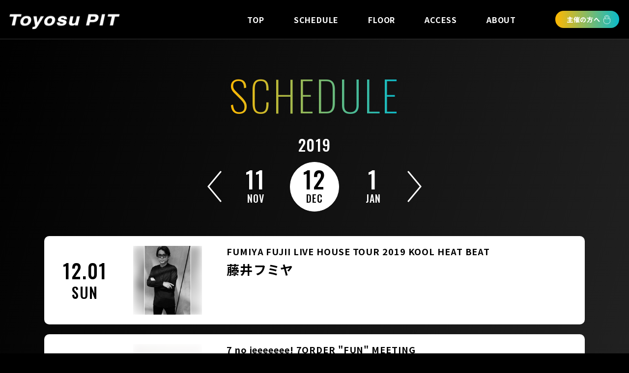

--- FILE ---
content_type: text/html; charset=UTF-8
request_url: https://toyosu.pia-pit.jp/schedule-list/2019/12/index.html
body_size: 25847
content:

<!doctype html>
<html lang="ja">

<head prefix="og:http://ogp.me/ns#">

    <meta charset="utf-8">
    <meta http-equiv="X-UA-Compatible" content="IE=edge">
    <script type="text/javascript">
        if ((navigator.userAgent.indexOf('iPad')) > 0) {
            document.write('<meta name="viewport" content="width=1250px">');
        } else {
            document.write('<meta name="viewport" content="width=device-width,initial-scale=1">');
        }
    </script>
    <meta name="format-detection" content="telephone=no">
    <meta name="keywords" content="">
    <meta name="description" content="">
    <meta name="robots" content="index,follow">
    <title>SCHEDULE ｜ Toyosu PIT</title>
    <meta property="og:url" content="" />
    <meta property="og:type" content="" />
    <meta property="og:title" content="" />
    <meta property="og:description" content="" />
    <meta property="og:site_name" content="" />
    <meta property="og:image" content="" />

    <link href="../../../assets/css/reset.css" rel="stylesheet" type="text/css">
    <link href="../../../assets/css/common.css" rel="stylesheet" type="text/css">
    <link href="../../../assets/css/base.css" rel="stylesheet" type="text/css">
    <link href="../../../assets/css/layout.css" rel="stylesheet" type="text/css">
    <link href="../../../assets/css/slick-theme.css" rel="stylesheet" type="text/css">
    <link href="../../../assets/css/slick.css" rel="stylesheet" type="text/css">
    <link href="../../../assets/css/lightbox.css" rel="stylesheet" type="text/css">
    <link href="/https://use.fontawesome.com/releases/v5.6.3/css/all.css" rel="stylesheet">
    <link
        href="https://fonts.googleapis.com/css2?family=Noto+Sans+JP:wght@400;700&family=Oswald:wght@200;400;500;700&display=swap"
        rel="stylesheet">
<!-- Google Tag Manager -->
<script>(function(w,d,s,l,i){w[l]=w[l]||[];w[l].push({'gtm.start':
new Date().getTime(),event:'gtm.js'});var f=d.getElementsByTagName(s)[0],
j=d.createElement(s),dl=l!='dataLayer'?'&l='+l:'';j.async=true;j.src=
'https://www.googletagmanager.com/gtm.js?id='+i+dl;f.parentNode.insertBefore(j,f);
})(window,document,'script','dataLayer','GTM-5MLTXGKG');</script>
<!-- End Google Tag Manager -->
</head>


<body id="archive_schedule">
<!-- Google Tag Manager (noscript) -->
<noscript><iframe src="https://www.googletagmanager.com/ns.html?id=GTM-5MLTXGKG"
height="0" width="0" style="display:none;visibility:hidden"></iframe></noscript>
<!-- End Google Tag Manager (noscript) -->
    <div id="wrapper">

        <header id="header">
	<h1 class="header_logo">
		<a href="../../../index.html">
			<img src="../../../assets/images/logo.svg" alt="Toyosu PIT" />
		</a>
	</h1>
	<div id="gnavi" class="gnavi">
		<ul>
			<li class="top">
				<a href="../../../index.html">TOP</a>
			</li>
			<li class="schedule">
<a href="../../2026/01/index.html">SCHEDULE</a>			</li>
			<li class="floor">
				<a href="../../../floor/index.html">FLOOR</a>
			</li>
			<li class="access">
				<a href="../../../access/index.html">ACCESS</a>
			</li>
			<li class="about">
				<a href="../../../about/index.html">ABOUT</a>
			</li>
		</ul>
	</div>
	<!-- // gnavi -->

	<div id="sp_wrap" class="sp_wrap">
		<nav id="sp_gnavi" class="sp_gnavi">
			<ul class="sp_gnavi__block">
				<li class="top">
					<a href="../../../index.html">TOP</a>
				</li>
				<li class="schedule">
<a href="../../2026/01/index.html">SCHEDULE</a>				</li>
				<li class="floor">
					<a href="../../../floor/index.html">FLOOR</a>
				</li>
				<li class="access">
					<a href="../../../access/index.html">ACCESS</a>
				</li>
				<li class="about">
					<a href="../../../about/index.html">ABOUT</a>
				</li>
			</ul>
			<ul class="sp_gnavi__block btn">
				<li>
					<a href="../../../spec/index.html">主催の方へ</a>
				</li>
				<li>
					<a href="../../../contact/index.html">お問い合わせ</a>
				</li>
			</ul>
			<ul class="sp_gnavi__block other">
				<li>
					<a href="../../../contact/index.html">お問い合わせ</a>
				</li>
				<li>
					<a href="../../../faq/index.html">Q&A</a>
				</li>
				<li>
					<a href="../../../sitemap/index.html">サイトマップ</a>
				</li>
				<li>
					<a href="https://t.pia.jp/info/privacy.jsp" target="_blank">プライバシーポリシー</a>
				</li>
			</ul>
		</nav>
		<!-- // sp_gnavi -->
	</div>
	<!-- // sp_wrap -->

	<nav class="gnavi second">
		<ul>
			<li><a href="../../../spec/index.html">主催の方へ</a></li>
		</ul>
	</nav>

	<div href="/" class="navToggleWrap">
		<div id="navToggle">
			<div class="hamburger"> <span></span> <span></span> <span></span> </div>
		</div>
	</div>
	<!-- // navToggleWrap -->
</header>
<!-- // header -->


        <section id="archive_schedule_wrap">
            <div class="container">
                <h2 class="tit01"><span>SCHEDULE</span></h2>

<div class="archive_schedule_block_top">
    <p class="year">2019</p>
    <div class="week_wrap">

                
            <a href="../11/index.html" class="prev-arrow"></a>
        
<ol class="week_block">

            <li>
            <a href="../11/index.html">11<span>NOV</span></a>
        </li>
    
    <li class="active">
        <a href="javascript:void(0);">12<span>DEC</span></a>
    </li>
            <li>
            <a href="../../2020/1/index.html">1<span>JAN</span></a>
        </li>
    </ol>
                    <a href="../../2020/1/index.html" class="next-arrow"></a>
        
    </div>
</div>
<!-- // archive_schedule_block_top -->

                <ul class="schedule_block">

    <li>
        <a href="../../../schedule/201910/3922.html" class="schedule_list">
            <div class="schedule_list__date">
                <p>12.01</p>
                <span>SUN</span>
            </div>
            <div class="schedule_list__photo">
<img class="schedule_photo_bg" src="../../../wp-content/uploads/2019/10/1130_1201.jpg" alt="">
<img class="schedule_photo_img" src="../../../wp-content/uploads/2019/10/1130_1201.jpg" alt="">
            </div>
            <div class="schedule_list__detail">
                <div class="title">
                    <p>FUMIYA FUJII LIVE HOUSE TOUR 2019 KOOL HEAT BEAT</p>
                    <h3>藤井フミヤ</h3>
                </div>
            </div>
        </a>
    </li>

    
    <li>
        <a href="../../../schedule/201910/3953.html" class="schedule_list">
            <div class="schedule_list__date">
                <p>12.02</p>
                <span>MON</span>
            </div>
            <div class="schedule_list__photo">
<img class="schedule_photo_bg" src="../../../wp-content/uploads/2019/10/1202.jpg" alt="">
<img class="schedule_photo_img" src="../../../wp-content/uploads/2019/10/1202.jpg" alt="">
            </div>
            <div class="schedule_list__detail">
                <div class="title">
                    <p>7 no ieeeeeee! 7ORDER "FUN" MEETING</p>
                    <h3>7ORDER</h3>
                </div>
            </div>
        </a>
    </li>

    
    <li>
        <a href="../../../schedule/201910/3928.html" class="schedule_list">
            <div class="schedule_list__date">
                <p>12.03</p>
                <span>TUE</span>
            </div>
            <div class="schedule_list__photo">
<img class="schedule_photo_bg" src="../../../wp-content/uploads/2019/10/1203.jpg" alt="">
<img class="schedule_photo_img" src="../../../wp-content/uploads/2019/10/1203.jpg" alt="">
            </div>
            <div class="schedule_list__detail">
                <div class="title">
                    <p>MAN WITH A MISSION presents ＂Remember Me TOUR 2019＂</p>
                    <h3>MAN WITH A MISSION　　　　　　　ｗ/Survive Said The Prophet</h3>
                </div>
            </div>
        </a>
    </li>

    
    <li>
        <a href="../../../schedule/201910/3789.html" class="schedule_list">
            <div class="schedule_list__date">
                <p>12.04</p>
                <span>WED</span>
            </div>
            <div class="schedule_list__photo">
<img class="schedule_photo_bg" src="../../../wp-content/uploads/2019/10/1204.jpg" alt="">
<img class="schedule_photo_img" src="../../../wp-content/uploads/2019/10/1204.jpg" alt="">
            </div>
            <div class="schedule_list__detail">
                <div class="title">
                    <p>2019 TEAM H FILM LIVE</p>
                    <h3>TEAM H SPECIAL WINTER PARTY ~ Do U wanna have fun?~</h3>
                </div>
            </div>
        </a>
    </li>

    
    <li>
        <a href="../../../schedule/201910/3784.html" class="schedule_list">
            <div class="schedule_list__date">
                <p>12.08</p>
                <span>SUN</span>
            </div>
            <div class="schedule_list__photo">
<img class="schedule_photo_bg" src="../../../wp-content/uploads/2014/11/名称未設定-123.jpg" alt="">
<img class="schedule_photo_img" src="../../../wp-content/uploads/2014/11/名称未設定-123.jpg" alt="">
            </div>
            <div class="schedule_list__detail">
                <div class="title">
                    <p>「バンドやろうぜ！」Christmas Duel Carnival</p>
                    <h3>Cure2tron・OSIRIS・BLAST</h3>
                </div>
            </div>
        </a>
    </li>

    
    <li>
        <a href="../../../schedule/201912/4035.html" class="schedule_list">
            <div class="schedule_list__date">
                <p>12.10</p>
                <span>TUE</span>
            </div>
            <div class="schedule_list__photo">
<img class="schedule_photo_bg" src="../../../wp-content/uploads/2019/12/1210.jpg" alt="">
<img class="schedule_photo_img" src="../../../wp-content/uploads/2019/12/1210.jpg" alt="">
            </div>
            <div class="schedule_list__detail">
                <div class="title">
                    <p>アンジュルム ライブツアー 2019夏秋「Next Page」～中西香菜卒業スペシャル～</p>
                    <h3>アンジュルム</h3>
                </div>
            </div>
        </a>
    </li>

    
    <li>
        <a href="../../../schedule/201910/3931.html" class="schedule_list">
            <div class="schedule_list__date">
                <p>12.11</p>
                <span>WED</span>
            </div>
            <div class="schedule_list__photo">
<img class="schedule_photo_bg" src="../../../wp-content/uploads/2019/10/1211_12-e1571558402486.jpg" alt="">
<img class="schedule_photo_img" src="../../../wp-content/uploads/2019/10/1211_12-e1571558402486.jpg" alt="">
            </div>
            <div class="schedule_list__detail">
                <div class="title">
                    <p>SKY-HI Round A Ground 2019 〜Count Down SKY-HI〜</p>
                    <h3>SKY-HI</h3>
                </div>
            </div>
        </a>
    </li>

    
    <li>
        <a href="../../../schedule/201910/3933.html" class="schedule_list">
            <div class="schedule_list__date">
                <p>12.12</p>
                <span>THU</span>
            </div>
            <div class="schedule_list__photo">
<img class="schedule_photo_bg" src="../../../wp-content/uploads/2019/10/1211_12-e1571558402486.jpg" alt="">
<img class="schedule_photo_img" src="../../../wp-content/uploads/2019/10/1211_12-e1571558402486.jpg" alt="">
            </div>
            <div class="schedule_list__detail">
                <div class="title">
                    <p>SKY-HI Round A Ground 2019 〜YO! SKY RAPS〜</p>
                    <h3>SKY-HI
【ゲストアーティスト】DaBoyWay, eill, KEITA, KEN THE 390, Novel Core , Reddy( from Korea), STAMP(from Thailand), TARO SOUL and more…!! (A→Z)</h3>
                </div>
            </div>
        </a>
    </li>

    
    <li>
        <a href="../../../schedule/201910/3925.html" class="schedule_list">
            <div class="schedule_list__date">
                <p>12.14</p>
                <span>SAT</span>
            </div>
            <div class="schedule_list__photo">
<img class="schedule_photo_bg" src="../../../wp-content/uploads/2019/10/1214_15.jpg" alt="">
<img class="schedule_photo_img" src="../../../wp-content/uploads/2019/10/1214_15.jpg" alt="">
            </div>
            <div class="schedule_list__detail">
                <div class="title">
                    <p>NUMBER GIRL TOUR 2019-2020『逆噴射バンド』</p>
                    <h3>NUMBER GIRL</h3>
                </div>
            </div>
        </a>
    </li>

    
    <li>
        <a href="../../../schedule/201910/3927.html" class="schedule_list">
            <div class="schedule_list__date">
                <p>12.15</p>
                <span>SUN</span>
            </div>
            <div class="schedule_list__photo">
<img class="schedule_photo_bg" src="../../../wp-content/uploads/2019/10/1214_15.jpg" alt="">
<img class="schedule_photo_img" src="../../../wp-content/uploads/2019/10/1214_15.jpg" alt="">
            </div>
            <div class="schedule_list__detail">
                <div class="title">
                    <p>NUMBER GIRL TOUR 2019-2020『逆噴射バンド』</p>
                    <h3>NUMBER GIRL</h3>
                </div>
            </div>
        </a>
    </li>

    
    <li>
        <a href="../../../schedule/201909/3780.html" class="schedule_list">
            <div class="schedule_list__date">
                <p>12.17</p>
                <span>TUE</span>
            </div>
            <div class="schedule_list__photo">
<img class="schedule_photo_bg" src="../../../wp-content/uploads/2019/09/1217_18.jpg" alt="">
<img class="schedule_photo_img" src="../../../wp-content/uploads/2019/09/1217_18.jpg" alt="">
            </div>
            <div class="schedule_list__detail">
                <div class="title">
                    <p>MONOEYES TOUR 2019</p>
                    <h3>MONOEYES</h3>
                </div>
            </div>
        </a>
    </li>

    
    <li>
        <a href="../../../schedule/201909/3783.html" class="schedule_list">
            <div class="schedule_list__date">
                <p>12.18</p>
                <span>WED</span>
            </div>
            <div class="schedule_list__photo">
<img class="schedule_photo_bg" src="../../../wp-content/uploads/2019/09/1217_18.jpg" alt="">
<img class="schedule_photo_img" src="../../../wp-content/uploads/2019/09/1217_18.jpg" alt="">
            </div>
            <div class="schedule_list__detail">
                <div class="title">
                    <p>MONOEYES TOUR 2019</p>
                    <h3>MONOEYES</h3>
                </div>
            </div>
        </a>
    </li>

    
    <li>
        <a href="../../../schedule/201906/3493.html" class="schedule_list">
            <div class="schedule_list__date">
                <p>12.20</p>
                <span>FRI</span>
            </div>
            <div class="schedule_list__photo">
<img class="schedule_photo_bg" src="../../../wp-content/uploads/2019/06/Lia-e1560945128488.jpg" alt="">
<img class="schedule_photo_img" src="../../../wp-content/uploads/2019/06/Lia-e1560945128488.jpg" alt="">
            </div>
            <div class="schedule_list__detail">
                <div class="title">
                    <p>Lia 20th Anniversary SPECIAL LIVE 2019</p>
                    <h3>Lia</h3>
                </div>
            </div>
        </a>
    </li>

    
    <li>
        <a href="../../../schedule/201910/3911.html" class="schedule_list">
            <div class="schedule_list__date">
                <p>12.21</p>
                <span>SAT</span>
            </div>
            <div class="schedule_list__photo">
<img class="schedule_photo_bg" src="../../../wp-content/uploads/2019/10/おみくじ冬_キービジュWEB_1108.jpeg" alt="">
<img class="schedule_photo_img" src="../../../wp-content/uploads/2019/10/おみくじ冬_キービジュWEB_1108.jpeg" alt="">
            </div>
            <div class="schedule_list__detail">
                <div class="title">
                    <p>朗読劇「おみくじ四兄弟　冬の探偵はローストビーフがお好き」</p>
                    <h3>羽多野渉、斉藤壮馬、西山宏太朗、武内駿輔　　駒田航</h3>
                </div>
            </div>
        </a>
    </li>

    
    <li>
        <a href="../../../schedule/201909/3763.html" class="schedule_list">
            <div class="schedule_list__date">
                <p>12.23</p>
                <span>MON</span>
            </div>
            <div class="schedule_list__photo">
<img class="schedule_photo_bg" src="../../../wp-content/uploads/2014/11/名称未設定-123.jpg" alt="">
<img class="schedule_photo_img" src="../../../wp-content/uploads/2014/11/名称未設定-123.jpg" alt="">
            </div>
            <div class="schedule_list__detail">
                <div class="title">
                    <p>CONCERT TOUR 2019-2020 「敵がいない国」</p>
                    <h3>KREVA</h3>
                </div>
            </div>
        </a>
    </li>

    
    <li>
        <a href="../../../schedule/201912/4037.html" class="schedule_list">
            <div class="schedule_list__date">
                <p>12.24</p>
                <span>TUE</span>
            </div>
            <div class="schedule_list__photo">
<img class="schedule_photo_bg" src="../../../wp-content/uploads/2019/12/1224.jpg" alt="">
<img class="schedule_photo_img" src="../../../wp-content/uploads/2019/12/1224.jpg" alt="">
            </div>
            <div class="schedule_list__detail">
                <div class="title">
                    <p>MeseMoa.ライブツアー2019「TIME TRAVEL.6」追加公演</p>
                    <h3>MeseMoa.</h3>
                </div>
            </div>
        </a>
    </li>

    
    <li>
        <a href="../../../schedule/201910/3934.html" class="schedule_list">
            <div class="schedule_list__date">
                <p>12.26</p>
                <span>THU</span>
            </div>
            <div class="schedule_list__photo">
<img class="schedule_photo_bg" src="../../../wp-content/uploads/2019/10/1226.jpg" alt="">
<img class="schedule_photo_img" src="../../../wp-content/uploads/2019/10/1226.jpg" alt="">
            </div>
            <div class="schedule_list__detail">
                <div class="title">
                    <p>春茶「終電間際≦オンライン。」1st LIVE</p>
                    <h3>春茶</h3>
                </div>
            </div>
        </a>
    </li>

    
    <li>
        <a href="../../../schedule/201910/3923.html" class="schedule_list">
            <div class="schedule_list__date">
                <p>12.27</p>
                <span>FRI</span>
            </div>
            <div class="schedule_list__photo">
<img class="schedule_photo_bg" src="../../../wp-content/uploads/2019/10/1130_1201.jpg" alt="">
<img class="schedule_photo_img" src="../../../wp-content/uploads/2019/10/1130_1201.jpg" alt="">
            </div>
            <div class="schedule_list__detail">
                <div class="title">
                    <p>FUMIYA FUJII LIVE HOUSE TOUR 2019 KOOL HEAT BEAT</p>
                    <h3>藤井フミヤ</h3>
                </div>
            </div>
        </a>
    </li>

    
    <li>
        <a href="../../../schedule/201910/3924.html" class="schedule_list">
            <div class="schedule_list__date">
                <p>12.28</p>
                <span>SAT</span>
            </div>
            <div class="schedule_list__photo">
<img class="schedule_photo_bg" src="../../../wp-content/uploads/2019/10/1130_1201.jpg" alt="">
<img class="schedule_photo_img" src="../../../wp-content/uploads/2019/10/1130_1201.jpg" alt="">
            </div>
            <div class="schedule_list__detail">
                <div class="title">
                    <p>FUMIYA FUJII LIVE HOUSE TOUR 2019 KOOL HEAT BEAT</p>
                    <h3>藤井フミヤ</h3>
                </div>
            </div>
        </a>
    </li>

    
    <li>
        <a href="../../../schedule/201912/4039.html" class="schedule_list">
            <div class="schedule_list__date">
                <p>12.29</p>
                <span>SUN</span>
            </div>
            <div class="schedule_list__photo">
<img class="schedule_photo_bg" src="../../../wp-content/uploads/2019/12/1229.jpg" alt="">
<img class="schedule_photo_img" src="../../../wp-content/uploads/2019/12/1229.jpg" alt="">
            </div>
            <div class="schedule_list__detail">
                <div class="title">
                    <p>PRIZMAX Live Level 9 〜CIRCUS WINTER EDITION〜</p>
                    <h3>PRIZMAX</h3>
                </div>
            </div>
        </a>
    </li>

    
    <li>
        <a href="../../../schedule/201911/4006.html" class="schedule_list">
            <div class="schedule_list__date">
                <p>12.30</p>
                <span>MON</span>
            </div>
            <div class="schedule_list__photo">
<img class="schedule_photo_bg" src="../../../wp-content/uploads/2014/11/名称未設定-123.jpg" alt="">
<img class="schedule_photo_img" src="../../../wp-content/uploads/2014/11/名称未設定-123.jpg" alt="">
            </div>
            <div class="schedule_list__detail">
                <div class="title">
                    <p>access TOUR 2019 sync parade</p>
                    <h3>access</h3>
                </div>
            </div>
        </a>
    </li>

    
    <li>
        <a href="../../../schedule/201911/4007.html" class="schedule_list">
            <div class="schedule_list__date">
                <p>12.31</p>
                <span>TUE</span>
            </div>
            <div class="schedule_list__photo">
<img class="schedule_photo_bg" src="../../../wp-content/uploads/2014/11/名称未設定-123.jpg" alt="">
<img class="schedule_photo_img" src="../../../wp-content/uploads/2014/11/名称未設定-123.jpg" alt="">
            </div>
            <div class="schedule_list__detail">
                <div class="title">
                    <p>access TOUR 2019 sync parade</p>
                    <h3>access</h3>
                </div>
            </div>
        </a>
    </li>

                    </ul>
            </div>
        </section>
        <!-- // archive_schedule_wrap -->


        <footer id="footer">
    <div class="container">
        <div class="footer_navi">
            <ul class="footer_navi_left">
                <li>
                    <a href="../../../index.html">
                        <img src="../../../assets/images/logo.svg" alt="Toyosu PIT" />
                    </a>
                </li>
                <li>
                    豊洲PIT<br>
                    〒135-0061　東京都江東区豊洲6丁目1-23
                    <!-- TEL: 03-3531-7888 -->
                </li>
                <li>
                    新交通ゆりかもめ「新豊洲駅」より徒歩3分<br>
                    東京メトロ有楽町線「豊洲駅」より徒歩12分
                </li>
            </ul>

            <div class="footer_navi_right">
                <a href="../../../contact/index.html" class="more_btn">お問い合わせ</a>
                <ul>
                    <li>
                        <a href="../../../contact/index.html">お問い合わせ</a>
                    </li>
                    <li>
                        <a href="../../../faq/index.html">Q&A</a>
                    </li>
                    <li>
                        <a href="../../../sitemap/index.html">サイトマップ</a>
                    </li>
                    <li>
                        <a href="https://t.pia.jp/info/privacy.jsp" target="_blank">プライバシーポリシー</a>
                    </li>
                </ul>
                <p>
                    ※ 公演に関するお問い合わせは、SCHEDULE に掲載されている各公演のお問い合わせ先をご確認の上、ご連絡お願い致します。
                </p>
                <p>
                    ※ 落とし物・お忘れ物に関しましてはお電話では受け付けておりません。<br class="show_pc">お問い合わせよりご連絡ください。
                </p>
            </div>
        </div>
    </div>

    <div class="copyright">
        <div class="container">
            <p>Copyright &copy; TOYOSU PIT. All Rights Reserved.</p>
        </div>
    </div>
</footer>
<!-- // footer -->

        <div id="pagetop" class="pagetop">
            <a href="/index.html#"></a>
        </div>
        <!-- // pagetop -->
    </div>


    <script type="text/javascript" src="https://ajax.googleapis.com/ajax/libs/jquery/3.2.1/jquery.min.js"></script>
    <script type="text/javascript"
        src="https://cdnjs.cloudflare.com/ajax/libs/jquery-easing/1.4.1/jquery.easing.min.js"></script>
    <script type="text/javascript" src="../../../assets/js/slick.min.js"></script>
    <script type="text/javascript" src="../../../assets/js/lightbox.js"></script>
    <script type="text/javascript" src="../../../assets/js/jPages.js"></script>
    <script type="text/javascript" src="../../../assets/js/common.js"></script>

</body>

</html>


--- FILE ---
content_type: text/css
request_url: https://toyosu.pia-pit.jp/assets/css/common.css
body_size: 1536
content:
@charset "UTF-8";

/* =============================================================
 common.css
 =============================================================== */

.nojs {
  color: #494949;
}

/* clear
---------------------------------------------------------------- */
.clear {
  clear: both;
}

.clear01 {
  clear: both;
  line-height: 1px;
  font-size: 1px;
}

.clearfix:after {
  content: ".";
  display: block;
  height: 0;
  clear: both;
  visibility: hidden;
}

.clearfix {
  display: inline-table;
}

/* Hides from IE-mac \*/
* html .clearfix {
  height: 1%;
}
.clearfix {
  display: block;
}
/* End hide from IE-mac */

/* color
---------------------------------------------------------------- */
.textorange {
  color: #e64c01;
}
.textnormal {
  font-weight: normal;
}
.textleft {
  text-align: left;
}
.textright {
  text-align: right;
}
.textcenter {
  text-align: center;
}
.textindent {
  padding-left: 1em;
  text-indent: -1em;
}

/* font-size （Default size 12px）
---------------------------------------------------------------- */
/*
.font10px { font-size: 84%; }
.font11px { font-size: 92%; }
.font12px { font-size: 100%; }
.font13px { font-size: 109%; }
.font14px { font-size: 117%; }
.font15px { font-size: 125%; }
.font16px { font-size: 134%; }
.font17px { font-size: 142%; }
.font18px { font-size: 150%; }
.font19px { font-size: 159%; }
.font20px { font-size: 167%; }
.font21px { font-size: 175%; }
.font22px { font-size: 184%; }
.font23px { font-size: 192%; }
.font24px { font-size: 200%; }
.font25px { font-size: 209%; }
.font26px { font-size: 217%; }
*/

/* font-size （Default size 13px）
---------------------------------------------------------------- */
.font10px {
  font-size: 77%;
}
.font11px {
  font-size: 85%;
}
.font12px {
  font-size: 93%;
}
.font13px {
  font-size: 100%;
}
.font14px {
  font-size: 108%;
}
.font15px {
  font-size: 116%;
}
.font16px {
  font-size: 123.1%;
}
.font17px {
  font-size: 131%;
}
.font18px {
  font-size: 138.5%;
}
.font19px {
  font-size: 146.5%;
}
.font20px {
  font-size: 153.9%;
}
.font21px {
  font-size: 161.6%;
}
.font22px {
  font-size: 167%;
}
.font23px {
  font-size: 174%;
}
.font24px {
  font-size: 182%;
}
.font25px {
  font-size: 189%;
}
.font26px {
  font-size: 197%;
}

/* padding
---------------------------------------------------------------- */
.pd00t {
  padding-top: 0px;
}
.pd05t {
  padding-top: 5px;
}
.pd10t {
  padding-top: 10px;
}
.pd15t {
  padding-top: 15px;
}
.pd20t {
  padding-top: 20px;
}
.pd25t {
  padding-top: 25px;
}
.pd30t {
  padding-top: 30px;
}
.pd00r {
  padding-right: 0px;
}
.pd05r {
  padding-right: 5px;
}
.pd10r {
  padding-right: 10px;
}
.pd15r {
  padding-right: 15px;
}
.pd20r {
  padding-right: 20px;
}
.pd25r {
  padding-right: 25px;
}
.pd30r {
  padding-right: 30px;
}
.pd00b {
  padding-bottom: 0px;
}
.pd05b {
  padding-bottom: 5px;
}
.pd10b {
  padding-bottom: 10px;
}
.pd15b {
  padding-bottom: 15px;
}
.pd20b {
  padding-bottom: 20px;
}
.pd25b {
  padding-bottom: 25px;
}
.pd30b {
  padding-bottom: 30px;
}
.pd00l {
  padding-left: 0px;
}
.pd05l {
  padding-left: 5px;
}
.pd10l {
  padding-left: 10px;
}
.pd15l {
  padding-left: 15px;
}
.pd20l {
  padding-left: 20px;
}
.pd25l {
  padding-left: 25px;
}
.pd30l {
  padding-left: 30px;
}
.pd40l {
  padding-left: 40px;
}
.pd50l {
  padding-left: 50px;
}

/* margin
---------------------------------------------------------------- */
.mg00t {
  margin-top: 0px;
}
.mg05t {
  margin-top: 5px;
}
.mg10t {
  margin-top: 10px;
}
.mg15t {
  margin-top: 15px;
}
.mg20t {
  margin-top: 20px;
}
.mg25t {
  margin-top: 25px;
}
.mg30t {
  margin-top: 30px;
}
.mg45t {
  margin-top: 45px;
}
.mg00r {
  margin-right: 0px;
}
.mg05r {
  margin-right: 5px;
}
.mg10r {
  margin-right: 10px;
}
.mg15r {
  margin-right: 15px;
}
.mg20r {
  margin-right: 20px;
}
.mg25r {
  margin-right: 25px;
}
.mg30r {
  margin-right: 30px;
}
.mg00b {
  margin-bottom: 0px;
}
.mg05b {
  margin-bottom: 5px;
}
.mg10b {
  margin-bottom: 10px;
}
.mg15b {
  margin-bottom: 15px;
}
.mg20b {
  margin-bottom: 20px;
}
.mg25b {
  margin-bottom: 25px;
}
.mg30b {
  margin-bottom: 30px;
}
.mg40b {
  margin-bottom: 40px;
}
.mg50b {
  margin-bottom: 50px;
}
.mg00l {
  margin-left: 0px;
}
.mg05l {
  margin-left: 5px;
}
.mg10l {
  margin-left: 10px;
}
.mg15l {
  margin-left: 15px;
}
.mg20l {
  margin-left: 20px;
}
.mg25l {
  margin-left: 25px;
}
.mg30l {
  margin-left: 30px;
}

/* table
---------------------------------------------------------------- */
table.bordernone-table,
table.bordernone-table th,
table.bordernone-table td {
  border: none;
  vertical-align: top;
}

/* ul ol
---------------------------------------------------------------- */
ul.disc {
  list-style: disc;
  margin-left: 1.5em;
  padding-left: 0em;
}
ul.circle {
  list-style: circle;
  margin-left: 1.5em;
  padding-left: 0em;
}
ul.square {
  list-style: square;
  margin-left: 1.5em;
  padding-left: 0em;
}

ol.decimal {
  list-style: decimal;
  margin-left: 1.5em;
  padding-left: 0em;
}
ol.l-roman {
  list-style: lower-roman;
  margin-left: 1.5em;
  padding-left: 0em;
}

/* image
---------------------------------------------------------------- */
.ver_mid {
  vertical-align: middle;
}
.arrow_link {
  padding: 5px 0 5px 23px;
  background: url("//assets/images/arrow_link.png") no-repeat left center;
  line-height: 18px;
}
.icon_movie {
  display: block;
  width: 180px;
  background: url(//assets/images/icon_movie.png) no-repeat left center;
  background-size: 30px 22px;
  padding-left: 40px;
  line-height: 44px;
}
.icon_map a:link,
.icon_map a:visited {
  padding: 3px 10px;
  -moz-border-radius: 2px;
  -webkit-border-radius: 2px;
  border-radius: 2px;
  background: #cd5d00;
  font-size: 11px;
  color: #fff;
  line-height: 20px;
  text-align: center;
}
.icon_map a:hover,
.icon_map a:active {
  filter: alpha(opacity=40);
  -moz-opacity: 0.4;
  opacity: 0.4;
}
.icon_web a:link,
.icon_web a:visited {
  padding: 3px 10px;
  -moz-border-radius: 2px;
  -webkit-border-radius: 2px;
  border-radius: 2px;
  background: #ffa302;
  font-size: 11px;
  color: #fff;
  line-height: 20px;
  text-align: center;
}
.icon_web a:hover,
.icon_web a:active {
  filter: alpha(opacity=40);
  -moz-opacity: 0.4;
  opacity: 0.4;
}
.icon_detail a:link,
.icon_detail a:visited {
  padding: 3px 10px;
  -moz-border-radius: 2px;
  -webkit-border-radius: 2px;
  border-radius: 2px;
  background: #ffa302;
  font-size: 11px;
  color: #fff;
  line-height: 20px;
  text-align: center;
}
.icon_detail a:hover,
.icon_detail a:active {
  filter: alpha(opacity=40);
  -moz-opacity: 0.4;
  opacity: 0.4;
}

/* float
---------------------------------------------------------------- */
.float_l {
  float: left;
}
.float_r {
  float: right;
}

/* border
---------------------------------------------------------------- */
.bd_solid {
  border-bottom: 1px solid #dbdbdb;
}
.bd_dot {
  border-bottom: 1px dotted #dbdbdb;
}

/* etc
---------------------------------------------------------------- */
@media screen and (min-width: 740px) {
  .show_pc {
    display: inherit !important;
  }
  .show_mb {
    display: none !important;
  }
}

@media screen and (max-width: 739px) {
  .show_pc {
    display: none !important;
  }
  .show_mb {
    display: inherit !important;
  }
}


--- FILE ---
content_type: text/css
request_url: https://toyosu.pia-pit.jp/assets/css/base.css
body_size: 2220
content:
@charset "UTF-8";

/* =============================================================
 base.css
 =============================================================== */

html {
  height: 100%;
  background: #000;
}

html.openNav {
  overflow-y: hidden;
}

*:focus {
  outline: none;
}

body {
  height: 100%;
  margin: 0;
  padding: 0;
  text-align: center;
  font-family: "Noto Sans JP", "ヒラギノ角ゴ", "Hiragino Kaku Gothic Pro",
    "メイリオ", "Meiryo", sans-serif;
  font-size: 16px;
  background: #000;
  color: #000;
  min-width: 1100px;
}

body#single_news {
  word-wrap: break-word;
  overflow-wrap: break-word;
}

@media screen and (max-width: 768px) {
  body {
    min-width: 100%;
  }
}

a {
  transition: 0.5s;
  -webkit-transition: 0.5s;
  -moz-transition: 0.5s;
  -o-transition: 0.5s;
  -ms-transition: 0.5s;
}

a:link,
a:visited {
  color: #0073be;
  text-decoration: none;
  -webkit-tap-highlight-color: rgba(0, 0, 0, 0);
}

a:hover,
a:active {
  color: #f04c0b;
  text-decoration: none;
}

img {
  max-width: 100%;
  height: auto;
  vertical-align: bottom;
}

img {
  -webkit-touch-callout: none;
  -webkit-user-select: none;
  -moz-touch-callout: none;
  -moz-user-select: none;
  touch-callout: none;
  user-select: none;
}

.wp-caption {
  max-width: 100%;
}

table {
  border-collapse: collapse;
  font-size: inherit;
  line-height: 1.7em;
  table-layout: fixed;
  word-wrap: break-word;
}

table th {
  padding: 8px 2% 7px;
  vertical-align: middle;
}

table td {
  padding: 8px 2% 7px;
  text-align: left;
  vertical-align: top;
}

input,
textarea {
  font-family: inherit;
  font-size: 100%;
}

@media only screen and (max-width: 768px) {
  table th {
    padding: 10px 2% 10px;
    vertical-align: middle;
  }
  table td {
    padding: 10px 2% 10px;
    text-align: left;
    vertical-align: top;
  }
}

@media screen and (min-width: 739px) {
  .show_pc {
    display: inherit;
  }
  .show_mb {
    display: none;
  }
}

@media screen and (max-width: 768px) {
  .show_pc {
    display: none;
  }
  .show_mb {
    display: inherit;
  }
}

.text-left {
  text-align: left;
}

.text-right {
  text-align: right;
}

a.linktext {
  text-decoration: underline;
  color: #000;
}

a.linktext i {
  padding: 0 5px 0 5px;
}

a.linktext:hover {
  text-decoration: underline;
  color: #f04c0b;
}

a.link_blank {
  color: #000;
  padding-right: 25px;
  background: url(../images/icon_blank_bk.svg) no-repeat right top 7px;
  text-decoration: underline;
}

a.link_pdf {
  color: #000;
  padding: 7px 30px 7px 0;
  background: url(../images/icon_pdf.svg) no-repeat right center;
  text-decoration: underline;
}

a.link_mail {
  color: #000;
  padding-right: 25px;
  background: url(../images/icon_mail.svg) no-repeat right top 12px;
  text-decoration: underline;
}

a.link_blank:hover,
a.link_pdf:hover,
a.link_mail:hover {
  opacity: 0.7;
}

/* color
---------------------------------------------------------------- */

.sunday {
  color: #ff0709;
}

.saturday {
  color: #3d84d4;
}

.caution {
  color: red;
}

/* pagetop
---------------------------------------------------------------- */

.pagetop {
  position: fixed;
  bottom: 10px;
  right: 10px;
  z-index: 10;
  display: none;
}

.pagetop a {
  color: #fff;
  display: block;
  position: relative;
  width: 65px;
  height: 65px;
  background: #000;
  border: 1px solid #fff;
  border-radius: 6px;
}

.pagetop a:before {
  content: "";
  display: block;
  font-size: 18px;
  color: #fff;
  margin: auto;
  position: absolute;
  top: 5px;
  bottom: 0;
  left: 0;
  right: 0;
  width: 10px;
  height: 10px;
  border-right: 2px solid #fff;
  border-bottom: 2px solid #fff;
  transform: rotate(-135deg);
}

@media screen and (max-width: 768px) {
  .pagetop {
    bottom: 5px;
    right: 5px;
  }

  .pagetop a {
    width: 45px;
    height: 45px;
  }

  .pagetop a:before {
    width: 8px;
    height: 8px;
  }
}

/* wrapper
---------------------------------------------------------------- */

#wrapper {
  position: relative;
  width: 100%;
  min-height: 100%;
  text-align: left;
  margin-right: auto;
  margin-left: auto;
  font-size: 100%;
  background: #fff;
}

/* container
---------------------------------------------------------------- */

.container {
  margin: 0 auto;
  position: relative;
  max-width: 1100px;
  width: 1100px;
}

@media screen and (max-width: 768px) {
  .container {
    max-width: 90%;
    width: 90%;
  }
}

.container.is_full {
  width: 100%;
  max-width: 100%;
}

/* tit
 --------------------------------------------------------------- */

.tit01 {
  font-size: 85px;
  margin: 0 0 15px;
  color: #fff;
  text-align: center;
  font-family: "Oswald", sans-serif;
  font-weight: 200;
  letter-spacing: 4.25px;
  line-height: normal;
}

.tit02 {
  font-size: 42px;
  margin: 0 0 65px;
  color: #fff;
  text-align: center;
  font-family: "Oswald", sans-serif;
  font-weight: 400;
  letter-spacing: 2.1px;
  line-height: normal;
}

.line_tit {
  font-size: 28px;
  font-weight: 700;
  line-height: 1.3;
  letter-spacing: 1.4px;
  position: relative;
  margin-bottom: 35px;
}

.line_tit:after {
  content: "";
  background: linear-gradient(135deg, #ffb801 0%, #0abbcb 100%);
  width: 100%;
  height: 2px;
  position: absolute;
  left: 0;
  bottom: -18px;
}

.sideline_tit {
  border-left: 4px solid #0abbcb;
  font-size: 20px;
  font-weight: 700;
  line-height: 1;
  letter-spacing: 1px;
  padding-left: 10px;
  margin-bottom: 15px;
}

@media only screen and (max-width: 768px) {
  .tit01 {
    font-size: 60px;
    margin: 0 0 15px;
    letter-spacing: 3px;
  }

  .tit02 {
    font-size: 28px;
    margin: 0 0 35px;
    letter-spacing: 1.4px;
  }

  .line_tit {
    font-size: 20px;
    line-height: 1.2;
    letter-spacing: 1px;
  }

  .sideline_tit {
    border-left: 3px solid #0abbcb;
    font-size: 16px;
    font-weight: 700;
    line-height: 1.2;
    letter-spacing: 0.8px;
    padding-left: 7px;
  }
}

/* contents_block
 ---------------------------------------------------------------- */

.contents_block {
  width: 100%;
  position: relative;
  background: #fff;
  padding: 100px 9%;
  min-height: 500px;
  box-sizing: border-box;
  border-radius: 10px;
}

.contents_box {
  margin-bottom: 45px;
}

.contents_box .box {
  padding-top: 10px;
  margin-bottom: 25px;
}

.contents_box:last-of-type {
  margin-bottom: 0;
}

.contents_box ul {
  margin: 0 0 0 25px;
  list-style: disc;
}

.contents_box ul li {
  font-size: 16px;
  font-weight: 700;
  line-height: 1.5;
  letter-spacing: 0.8px;
  margin-bottom: 10px;
}

.contents_box ul li p {
  font-size: 16px;
  font-weight: 400;
  line-height: 1.5;
  letter-spacing: 0.8px;
  margin: 5px 0 15px;
}

.contents_box p {
  font-size: 16px;
  font-weight: 400;
  line-height: 2;
  letter-spacing: 0.8px;
  margin-bottom: 40px;
}

.contents_box_img {
  margin-bottom: 45px;
}

.contents_box .memo {
  font-size: 14px;
  font-weight: 400;
  line-height: 1.5;
  letter-spacing: 0.7px;
  text-indent: -1.06em;
  padding-left: 1em;
  margin-bottom: 10px;
}

@media screen and (max-width: 768px) {
  .contents_block {
    width: 100%;
    padding: 30px 6%;
  }

  .contents_box .box {
    padding-top: 0;
    margin-bottom: 25px;
  }

  .contents_box ul {
    margin: 0 0 0 20px;
  }

  .contents_box ul li {
    font-size: 14px;
    line-height: 1.4;
    letter-spacing: 0.7px;
  }

  .contents_box ul li p {
    font-size: 14px;
    letter-spacing: 0.7px;
    margin: 5px 0 15px;
  }

  .contents_box p {
    font-size: 14px;
    line-height: 2;
    letter-spacing: 0.7px;
    margin-bottom: 40px;
  }

  .contents_box .memo {
    font-size: 12px;
    font-weight: 400;
    line-height: 1.5;
    letter-spacing: 0.6px;
  }
}

/* box_ paragraph*/

.box_s {
  margin: 0 0 15px;
}

.box_m {
  margin: 0 0 30px;
}

.box_l {
  margin: 0 0 50px;
}

.paragraph_s {
  margin: 0 0 30px;
}

.paragraph_m {
  margin: 0 0 50px;
}

.paragraph_l {
  margin: 0 0 80px;
}

.paragraph_xl {
  margin: 0 0 150px;
}

@media screen and (max-width: 768px) {
  .box_s {
    margin: 0 0 15px;
  }
  .box_m {
    margin: 0 0 15px;
  }
  .box_l {
    margin: 0 0 25px;
  }
  .paragraph_s {
    margin: 0 0 15px;
  }
  .paragraph_m {
    margin: 0 0 25px;
  }
  .paragraph_l {
    margin: 0 0 30px;
  }
  .paragraph_xl {
    margin: 0 0 70px;
  }
}

.paragraph_boder {
  margin: 0 0 75px;
  padding: 0 0 75px;
  border-bottom: 1px solid #dfdfdf;
}

/* btn */
.contents_block_btn__list {
  display: flex;
}

a.contents_block_btn {
  color: #fff;
  font-weight: 500;
  font-size: 18px;
  font-family: "Oswald", sans-serif;
  border-radius: 35px;
  display: block;
  min-width: 230px;
  padding: 14px 0;
  letter-spacing: 1px;
  text-align: center;
  margin: 50 auto 0;
  width: 230px;
  box-sizing: border-box;
}

a.contents_block_btn.btn_m {
  min-width: 200px;
  width: 200px;
}

a.contents_block_btn:hover {
  filter: alpha(opacity=70);
  -moz-opacity: 0.7;
  opacity: 0.7;
}

@media screen and (max-width: 768px) {
  .contents_block_btn__list {
    display: block;
  }
  a.contents_block_btn {
    font-size: 14px;
    border-radius: 35px;
    width: 90%;
    padding: 15px 15px;
    margin: 0 auto 15px;
    text-align: center;
    box-sizing: border-box;
  }
  #contact .paragraph_l {
    margin: 0 0 50px;
  }
  a.contents_block_btn.btn_m {
    width: 80%;
  }
}


--- FILE ---
content_type: text/css
request_url: https://toyosu.pia-pit.jp/assets/css/layout.css
body_size: 10798
content:
@charset "UTF-8";
/* =============================================================
layout.css
 =============================================================== */

/* header
  ---------------------------------------------------------------- */

#header {
  min-width: 1100px;
  min-height: 80px;
  background: #000;
  display: flex;
  align-items: center;
  position: fixed;
  width: 100%;
  top: 0;
  z-index: 99999;
  border-bottom: 1px solid rgba(255, 255, 255, 0.2);
}

#header .header_logo {
  padding: 0 0 0 10px;
  width: 254px;
  position: relative;
  z-index: 500;
  box-sizing: border-box;
}

#header .gnavi {
  position: relative;
  z-index: 100;
  text-align: center;
  display: block;
  margin: 0 0 0 auto;
}

#header .gnavi > ul {
  display: flex;
  position: relative;
  width: 100%;
  font-size: 16px;
  font-weight: 500;
  letter-spacing: 0.8px;
  margin: 0 0 0 auto;
  padding: 0;
}

#header .gnavi > ul > li {
  margin: 0 20px;
}

#header .gnavi > ul > li > a {
  display: block;
  position: relative;
  padding: 24px 10px;
  color: #fff;
  font-weight: bold;
  text-align: center;
}

#header .gnavi > ul > li.current a:after,
#header .gnavi > ul > li.current a:hover:after {
  content: "";
  width: 100%;
  height: 4px;
  background: #fff;
  position: absolute;
  bottom: -8px;
  left: 50%;
  transform: translateX(-50%);
  transition: 0.5s;
}

#header .gnavi > ul > li > a:after {
  content: "";
  width: 100%;
  height: 4px;
  background: #fff;
  position: absolute;
  bottom: -8px;
  left: 50%;
  transform: translate(-50%, 0) scale(0, 1);
}

#header .gnavi > ul > li > a:hover:after {
  transform: translate(-50%, 0) scale(1, 0.8);
  transition-property: transform;
  transition-duration: 0.5s;
  transition-timing-function: ease;
  transform-origin: celeft top;
}

#header .gnavi.second {
  margin: 0 20px 0 50px;
}

#header .gnavi.second > ul {
  padding: 0;
  margin: 0;
}

#header .gnavi.second > ul > li {
  margin: 0;
}

#header .gnavi.second > ul > li > a {
  padding: 3px 15px;
  font-size: 13px;
  font-weight: 700;
  color: #fff;
  background: url(../images/facility_btn.svg) no-repeat right 18px center,
    linear-gradient(90deg, #ffb801 0%, #0abbcb 100%);
  text-indent: -1.2em;
  border-radius: 20px;
  margin: 0;
  width: 130px;
  padding: 11px 0;
}

#header .gnavi.second > ul > li > a:hover {
  opacity: 0.7;
}

#header .gnavi.second > ul > li.current a:after,
#header .gnavi.second > ul > li > a:hover:after {
  content: none;
}

.sp_gnavi {
  display: none;
}

@media only screen and (max-width: 768px) {
  #header {
    min-width: 100%;
    min-height: 70px;
    height: 70px;
  }

  #header .header_logo {
    padding: 0 0 0 5px;
    width: 100%;
    height: 54px;
    margin: 0 auto;
    position: fixed;
    background: #000;
    z-index: 10001;
  }

  #header .header_logo a {
    display: block;
    width: 184px;
    margin: 0;
  }

  #header .header_logo a img {
    width: 184px;
    display: inherit;
  }

  #header .header_right {
    display: none;
  }

  #header .header_right.openNav {
    display: block;
  }

  #header .gnavi {
    display: none;
  }

  .sp_gnavi.openNav {
    display: block;
    padding: 25px 0 50px;
    min-height: 530px;
  }

  /* sp_gnavi */
  .sp_wrap {
    display: none;
    width: 100%;
    height: 100%;
    max-height: 530px;
    overflow-y: scroll;
    overflow-x: hidden;
    position: fixed;
    top: 70px;
    z-index: 10000;
    background: #000;
  }

  .sp_wrap.openNav {
    display: block;
  }

  #sp_gnavi .sp_gnavi__block {
    width: 70%;
    margin: 0 auto;
  }

  #sp_gnavi .sp_gnavi__block li {
    border-bottom: 1px solid rgba(255, 255, 255, 0.4);
    width: 100%;
  }

  #sp_gnavi .sp_gnavi__block a {
    display: block;
    font-size: 18px;
    font-family: "Oswald", sans-serif;
    font-weight: 500;
    letter-spacing: 0.9px;
    color: #fff;
    text-align: center;
    padding: 17px 0;
  }

  #sp_gnavi .sp_gnavi__block.btn {
    display: flex;
    justify-content: center;
    width: 88%;
    margin: 40px auto 0;
  }

  #sp_gnavi .sp_gnavi__block.btn li {
    border-bottom: none;
  }

  #sp_gnavi .sp_gnavi__block.btn li + li {
    margin-left: 20px;
  }

  #sp_gnavi .sp_gnavi__block.btn a {
    display: block;
    border-radius: 25px;
    font-size: 12px;
    font-weight: 700;
    font-family: "Noto Sans JP", "ヒラギノ角ゴ", "Hiragino Kaku Gothic Pro",
      "メイリオ", "Meiryo", sans-serif;
    color: #fff;
    text-align: center;
    padding: 16px 0;
    width: 155px;
  }

  #sp_gnavi .sp_gnavi__block.btn li:first-of-type a {
    background: url(../images/facility_btn.svg) no-repeat right 25px center /
        18px 23px,
      linear-gradient(90deg, #ffb801 0%, #0abbcb 100%);
    text-indent: -1.2em;
  }

  #sp_gnavi .sp_gnavi__block.btn li:last-of-type a {
    background: url(../images/contact_btn.svg) no-repeat right 22px center /
        20px 14px,
      linear-gradient(90deg, #ffb801 0%, #0abbcb 100%);
    text-indent: -1.8em;
  }

  #sp_gnavi .sp_gnavi__block.other {
    display: flex;
    flex-wrap: wrap;
    width: 88%;
    margin: 25px auto 0;
  }

  #sp_gnavi .sp_gnavi__block.other li {
    border-bottom: none;
    width: auto;
  }

  #sp_gnavi .sp_gnavi__block.other a {
    display: block;
    font-size: 13px;
    font-weight: 700;
    font-family: "Noto Sans JP", "ヒラギノ角ゴ", "Hiragino Kaku Gothic Pro",
      "メイリオ", "Meiryo", sans-serif;
    color: #fff;
    text-align: center;
    line-height: 2.3;
    letter-spacing: 0.65px;
    padding: 4px 20px;
    position: relative;
  }

  #sp_gnavi .sp_gnavi__block.other li:first-of-type a {
    padding-left: 0;
  }

  #sp_gnavi .sp_gnavi__block.other li:last-of-type a {
    padding-left: 0;
    background: url(../images/icon_blank.svg) no-repeat right center;
  }

  #sp_gnavi .sp_gnavi__block.other a:after {
    content: "";
    border-right: 1px solid #fff;
    width: 1px;
    height: 20px;
    transform: rotate(45deg);
    position: absolute;
    right: 0;
    top: 8px;
  }

  #sp_gnavi .sp_gnavi__block.other li:last-of-type a:after {
    content: none;
  }
}

@media only screen and (max-width: 374px) {
  #sp_gnavi .sp_gnavi__block.btn a {
    width: 130px;
    font-size: 11px;
  }

  #sp_gnavi .sp_gnavi__block.btn li:first-of-type a {
    background: url(../images/facility_btn.svg) no-repeat right 20px center /
        18px 23px,
      linear-gradient(90deg, #ffb801 0%, #0abbcb 100%);
    text-indent: -1.4em;
  }

  #sp_gnavi .sp_gnavi__block.btn li:last-of-type a {
    background: url(../images/contact_btn.svg) no-repeat right 16px center /
        20px 14px,
      linear-gradient(90deg, #ffb801 0%, #0abbcb 100%);
  }

  #sp_gnavi .sp_gnavi__block.other a {
    font-size: 11px;
  }
}

/* navToggle
  ---------------------------------------------------------------- */

@media only screen and (max-width: 768px) {
  #navToggle {
    position: fixed;
    display: block;
    right: 20px;
    top: 22px;
    width: 28px;
    height: 25px;
    cursor: pointer;
    z-index: 12000;
  }

  body.is-fixed #navToggle {
    z-index: 10000;
  }

  #navToggle div {
    position: relative;
  }

  #navToggle span {
    display: block;
    position: absolute;
    width: 100%;
    border-bottom: solid 2px #fff;
    /* -webkit-transition: 0.35s ease-in-out;
        -moz-transition: 0.35s ease-in-out;
        -webkit-transition: 0.35s ease-in-out;
        -o-transition: 0.35s ease-in-out;
        transition: 0.35s ease-in-out; */
    transition: 0.3s ease, visibility 0.3s ease;
  }

  #navToggle span:nth-child(1) {
    top: 1px;
  }

  #navToggle span:nth-child(2) {
    top: 12px;
    width: 100%;
  }

  #navToggle span:nth-child(3) {
    top: 24px;
    width: 100%;
  }

  #navToggle.openNav span:nth-child(1) {
    top: 12px;
    -webkit-transform: rotate(-45deg);
    -moz-transform: rotate(-45deg);
    -ms-transform: rotate(-45deg);
    transform: rotate(-45deg);
  }

  #navToggle.openNav span:nth-child(2),
  #navToggle.openNav span:nth-child(3) {
    top: 12px;
    width: 100%;
    -webkit-transform: rotate(45deg);
    -moz-transform: rotate(45deg);
    -ms-transform: rotate(45deg);
    transform: rotate(45deg);
  }

  .navToggle__text {
    position: absolute;
    top: 41px;
    left: 1px;
    text-align: center;
  }
}

/* important
 ---------------------------------------------------------------- */

#important {
  width: 100%;
  display: block;
  position: absolute;
  top: 90px;
  background: #fff;
  z-index: 100;
}

.important_news {
  width: 100%;
  display: flex;
  align-items: center;
  margin: 0 auto;
}

.important_news dt i {
  color: #ff9b9b;
  font-size: 1.5em;
  padding: 3px 0;
}

.important_news dd {
  padding: 0 0 0 15px;
  font-size: 15px;
  color: red;
}

@media only screen and (max-width: 739px) {
  #important {
    width: 100%;
    background: #fff;
    padding: 2px 0;
    top: 70px;
  }

  .important_news {
    display: flex;
    width: 100%;
  }

  .important_news dt {
    padding: 0 0 0 15px;
  }

  .important_news dt i {
    font-size: 1.2em;
  }

  .important_news dd {
    padding: 0 0 0 15px;
    font-size: 12px;
    color: red;
  }

  .important_news dd a {
    display: -webkit-box;
    -webkit-line-clamp: 2;
    -webkit-box-orient: vertical;
    overflow: hidden;
  }
}

/* main_slider
 ---------------------------------------------------------------- */

#main_slider {
  padding: 100px 0 0 0;
  background: #000;
}

#main_slider.important_active {
  padding: 120px 0 0 0;
}

#main_slider .slick-slider .slick-track,
#main_slider .slick-slider .slick-list {
  background: #000;
}

#main_slider .slick-initialized .slick-slide {
  width: 900px !important;
  margin: 0 15px;
}

.slick-initialized .slick-slide a {
  /* height: 450px; */
  display: block;
  width: 100%;
  position: relative;
}

#main_slider .slick-initialized .slick-slide .slider_img_wrap {
  height: 450px;
  display: block;
  width: 100%;
  position: relative;
}

#main_slider .slick-initialized .slick-slide .slider_img_wrap .slider_bg {
  height: 100%;
  max-height: 450px;
  width: 100%;
  object-fit: cover;
  filter: blur(5px) brightness(60%);
  position: relative;
  top: 0;
  left: 0;
  -ms-transform: translate(-50%, -50%);
  -webkit-transform: translate(0);
  transform: translate(0);
}

#main_slider .slick-initialized .slick-slide .slider_img_wrap .slider_img {
  width: auto;
  height: 100%;
  max-width: 100%;
  max-height: 450px;
  position: absolute;
  top: 50%;
  left: 50%;
  transform: translate(-50%, -50%);
  z-index: 10;
}

#main_slider .slider.slick-initialized {
  display: block;
  padding: 30px 0 35px;
  margin: 0 auto;
}

@media only screen and (max-width: 768px) {
  /* .slick-initialized .slick-slide a {
    height: 230px;
  } */

  #main_slider .slick-initialized .slick-slide .slider_img_wrap {
    height: 170px;
  }

  #main_slider {
    padding: 70px 0 0;
  }
}

button {
  margin: 0;
  padding: 0;
  background: none;
  border: none;
  border-radius: 0;
  outline: none;
  -webkit-appearance: none;
  -moz-appearance: none;
  appearance: none;
  z-index: 1500;
}

.prev-arrow {
  top: 30px;
  left: 0;
  height: 450px;
  width: 15%;
  position: absolute;
  z-index: 999;
}

.slide-arrow span {
  position: absolute;
  top: 40%;
}

.prev-arrow span {
  background: url(../images/slider_arrow.svg) no-repeat;
  background-size: contain;
  right: 18%;
  height: 60px;
  width: 25px;
  position: absolute;
  transform: rotate(180deg);
  z-index: 9999;
}

.prev-arrow:hover {
  cursor: pointer;
}

.next-arrow {
  top: 30px;
  right: 0;
  height: 450px;
  width: 15%;
  position: absolute;
  z-index: 999;
}

.next-arrow span {
  background: url(../images/slider_arrow.svg) no-repeat;
  background-size: contain;
  left: 18%;
  height: 60px;
  width: 25px;
  position: absolute;
  z-index: 9999;
}

.next-arrow:hover {
  cursor: pointer;
}

.slider_item {
  position: relative;
}

.slider_detail {
  color: #fff;
  position: relative;
  background: #000;
  padding: 20px 0 0;
  width: 100%;
  display: flex;
}

.slider_detail__left {
  width: 90px;
  text-align: center;
  font-family: "Oswald", sans-serif;
  font-weight: 500;
}

.slider_detail__left .date_sub {
  font-size: 15px;
  font-weight: 500;
  letter-spacing: 0.75px;
  display: block;
  width: 100%;
  background: #fff;
  color: #000;
  padding: 7px 0;
}

.slider_detail__left .date_sub.sunday {
  color: #ff0709;
}

.slider_detail__left .date_sub.saturday {
  color: #3d84d4;
}

.slider_detail__left .date {
  font-size: 20px;
  font-weight: 500;
  letter-spacing: 1px;
  font-size: 18px;
  padding-top: 10px;
}

.slider_detail__right {
  flex: 1;
  letter-spacing: 0.9px;
  padding: 0 0 0 30px;
}

.slider_detail__right h2 {
  font-size: 18px;
  font-weight: 700;
  line-height: 1.5;
  letter-spacing: 0.9px;
}

@media only screen and (max-width: 768px) {
  .prev-arrow {
    top: 40px;
    height: 169px;
    width: 10%;
  }

  .slide-arrow span {
    position: absolute;
    top: 40%;
  }

  .prev-arrow span {
    background: url(../images/slider_arrow.svg) no-repeat;
    background-size: contain;
    right: 30%;
    height: 40px;
    width: 16px;
  }

  .next-arrow {
    top: 40px;
    right: 0;
    height: 169px;
    width: 10%;
  }

  .next-arrow span {
    background: url(../images/slider_arrow.svg) no-repeat;
    background-size: contain;
    left: 30%;
    height: 40px;
    width: 16px;
  }

  #main_slider .slick-initialized .slick-slide {
    padding: 0;
    z-index: 9999;
    width: 335px !important;
    margin: 0 10px;
  }

  .slick-list.draggable {
    padding: 0 !important;
  }

  #main_slider .slider.slick-initialized {
    padding: 40px 0;
  }

  .slider_detail {
    padding: 15px 0 0;
  }

  .slider_detail__left {
    width: 18%;
    min-width: 63px;
    padding: 0;
  }

  .slider_detail__left .date_sub {
    font-size: 10px;
    font-weight: 500;
    letter-spacing: 0.5px;
  }

  .slider_detail__left .date {
    font-size: 14px;
    font-weight: 500;
    letter-spacing: 0.7px;
  }

  .slider_detail__right {
    padding: 0 0 0 20px;
  }

  .slider_detail__right h2 {
    font-size: 13px;
    font-weight: 700;
    line-height: 1.5;
    letter-spacing: 0.65px;
  }
}

@media only screen and (max-width: 374px) {
  #main_slider .slick-initialized .slick-slide {
    width: 300px !important;
  }
}

/* top_banner
 ---------------------------------------------------------------- */
#top_banner {
  background: linear-gradient(30deg, #000 0%, #3a3a3a 100%);
  /* background: linear-gradient(40deg, #ffb801 0%, #0abbcb 100%); */
  padding: 15px 0;
  overflow: hidden;
}

#top_banner .container {
  max-width: 100%;
  width: 100%;
}

#top_banner .top_banner_img {
  border: 1px solid #999;
  margin: 0 auto;
  text-align: center;
  width: fit-content;
  /* padding: 0 15px; */
  position: relative;
}

/* #top_banner .top_banner_img::before {
  background: #000;
  content: "";
  height: 123px;
  width: 100vw;
  position: absolute;
  right: 380px;
  top: 0;
}

#top_banner .top_banner_img::after {
  background: #000;
  content: "";
  height: 123px;
  width: 100vw;
  position: absolute;
  left: 380px;
  top: 0;
} */

#top_banner .top_banner_img a {
  display: block;
}

#top_banner .top_banner_img a:hover {
  opacity: 0.7;
}

@media only screen and (max-width: 768px) {
  #top_banner {
    background: #000;
    /* background: linear-gradient(95deg, #ffb801 0%, #1fbbba 100%); */
  }

  #top_banner .container {
    max-width: 90%;
    width: 90%;
  }

  #top_banner .top_banner_img,
  #top_banner .top_banner_img img {
    width: 100%;
  }
}

@media only screen and (max-width: 450px) {
  /* #top_banner {
    background: linear-gradient(95deg, #ffb801 0%, #37baa5 100%);
  } */
}

/* pickup
---------------------------------------------------------------- */
#pickup {
  background: linear-gradient(105deg, #ffb801 0%, #0abbcb 100%);
  padding: 50px 0 80px;
}

#pickup .container {
  max-width: 850px;
  width: 850px;
}

#pickup .tit01 {
  color: #fff;
  text-align: left;
  padding-left: 10px;
  margin-bottom: 0;
}

#pickup .pickup_block {
  background: #fff;
  border-radius: 10px;
  padding: 32px 40px 35px;
  display: flex;
  justify-content: space-between;
  position: relative;
  min-height: 300px;
}

#pickup .pickup_block__detail {
  width: 445px;
  display: flex;
  flex-direction: column;
}

#pickup .pickup_block__date {
  font-family: "Oswald", sans-serif;
  font-size: 20px;
  font-weight: 500;
  line-height: normal;
  letter-spacing: 1px;
}

.pickup_block__date span.sunday {
  color: #ee0034;
}

.pickup_block__date span.saturday {
  color: #465adf;
}

#pickup .pickup_block__subtitle {
  font-size: 18px;
  font-weight: 700;
  line-height: 1.3;
  letter-spacing: 0.9px;
  padding-top: 10px;
}

#pickup h3 {
  font-size: 26px;
  font-weight: 700;
  line-height: 1.1;
  letter-spacing: 1.3px;
  padding: 10px 0 15px;
}

#pickup .pickup_block__text {
  padding-bottom: 15px;
  font-size: 16px;
  font-weight: 400;
  line-height: 1.5;
  letter-spacing: 0.8px;
}

#pickup .pickup_block__photo {
  width: 250px;
  height: 354px;
  position: absolute;
  top: -84px;
  right: 40px;
  overflow: hidden;
}

#pickup .pickup_block__photo:after {
  content: "";
  background: #fff;
  width: 100%;
  height: 100%;
  opacity: 0.4;
  position: absolute;
  left: 0;
  top: 0;
  z-index: 0;
}

#pickup .pickup_block__photo .pickup_photo__bg {
  height: 100%;
  width: 100%;
  object-fit: cover;
  filter: blur(7.5px);
}

#pickup .pickup_block__photo .pickup_photo__img {
  width: auto;
  /* height: 100%; */
  max-width: 100%;
  max-height: 250px;
  position: absolute;
  top: 50%;
  left: 50%;
  transform: translate(-50%, -50%);
  z-index: 10;
}

#wrapper .more_btn {
  width: 230px;
  height: 60px;
  display: block;
  box-sizing: border-box;
  border-radius: 30px;
  background: url(../images/white_arrow_right.svg) no-repeat right 26px
      center,
    linear-gradient(90deg, #ffb801 0%, #0abbcb 100%);
  color: #fff;
  text-align: center;
  font-family: "Oswald", sans-serif;
  font-size: 18px;
  font-weight: 500;
  letter-spacing: 0.9px;
  margin: 50px auto 0;
  padding: 20px 0px;
}

#wrapper .more_btn:hover {
  opacity: 0.7;
}

#wrapper #pickup .more_btn {
  margin: auto 0 0;
}

@media only screen and (max-width: 768px) {
  #pickup {
    background: linear-gradient(95deg, #ffb801 0%, #0abbcb 100%);
    padding: 30px 0 50px;
  }

  #pickup .container {
    max-width: 90%;
    width: 90%;
  }

  #pickup .tit01 {
    padding-left: 0;
  }

  #pickup .pickup_block {
    border-radius: 10px;
    padding: 24px 30px 30px;
    flex-direction: column;
  }

  #pickup .pickup_block__detail {
    width: 100%;
  }

  #pickup .pickup_block__date {
    font-size: 14px;
    letter-spacing: 0.7px;
  }

  #pickup .pickup_block__subtitle {
    font-size: 13px;
    line-height: 1.5;
    letter-spacing: 0.65px;
    padding-top: 5px;
  }

  #pickup h3 {
    font-size: 20px;
    font-weight: 700;
    line-height: 1.3;
    letter-spacing: 1px;
    padding-top: 5px;
  }

  #pickup .pickup_block__text {
    font-size: 14px;
    line-height: 1.4;
    letter-spacing: 0.7px;
  }

  #pickup .pickup_block__photo {
    width: 175px;
    height: 248px;
    position: relative;
    top: auto;
    right: auto;
    overflow: hidden;
    margin: 42px auto 0;
  }

  #pickup .pickup_block__photo:after {
    content: "";
    background: #fff;
    width: 100%;
    height: 100%;
    opacity: 0.4;
    position: absolute;
    left: 0;
    top: 0;
    z-index: 0;
  }

  #pickup .pickup_block__photo .pickup_photo__bg {
    height: 100%;
    width: 100%;
    object-fit: cover;
    filter: blur(7.5px);
  }

  #pickup .pickup_block__photo .pickup_photo__img {
    width: auto;
    /* height: 100%; */
    max-width: 100%;
    max-height: 175px;
    position: absolute;
    top: 50%;
    left: 50%;
    transform: translate(-50%, -50%);
    z-index: 10;
  }

  #wrapper .more_btn {
    background: url(../images/white_arrow_right.svg) no-repeat right 26px
        center,
      linear-gradient(90deg, #ffb801 0%, #0abbcb 100%);
    width: 192px;
    height: 50px;
    font-size: 15px;
    letter-spacing: 0.7px;
    margin: 40px auto 0;
    padding: 17px 0px;
  }

  #wrapper .more_btn:hover {
    opacity: 0.7;
  }

  #wrapper #pickup .more_btn {
    margin: 10px 0 0;
  }
}

@media only screen and (max-width: 374px) {
  #pickup .tit01 {
    font-size: 50px;
  }
}

/* schedule
---------------------------------------------------------------- */
#schedule {
  background: linear-gradient(105deg, #000 0%, #3a3a3a 100%);
  width: 100%;
  padding: 50px 0 80px;
}

#schedule .tit01 span {
  background: linear-gradient(90deg, #ffb801 0%, #0abbcb 100%);
  background-clip: text;
  -webkit-background-clip: text;
  -webkit-text-fill-color: transparent;
  font-size: 100%;
}

.schedule_block {
  display: block;
  width: 100%;
}

a.schedule_list {
  color: #000;
  width: 100%;
  display: flex;
  background: #fff;
  padding: 20px 35px;
  margin: 0 0 20px;
  box-sizing: border-box;
  border-radius: 10px;
}

a.schedule_list:hover {
  transform: scale(1.1, 1.1);
}

.schedule_list__date {
  width: 96px;
  font-family: "Oswald", sans-serif;
  display: flex;
  justify-content: center;
  flex-direction: column;
  align-items: center;
}

.schedule_list__date p {
  font-size: 40px;
  font-weight: 500;
  letter-spacing: 2px;
  line-height: 1;
}

.schedule_list__date span {
  font-size: 30px;
  font-weight: 500;
  letter-spacing: 1.5px;
  line-height: 1;
  padding-top: 10px;
}

.schedule_list__date span.sunday {
  color: #ee0034;
}

.schedule_list__date span.saturday {
  color: #465adf;
}

.schedule_list__photo {
  width: 140px;
  height: 140px;
  margin-left: 50px;
  overflow: hidden;
  position: relative;
}

.schedule_list__photo:after {
  content: "";
  background: #fff;
  width: 100%;
  height: 100%;
  opacity: 0.4;
  position: absolute;
  left: 0;
  top: 0;
  z-index: 0;
}

.schedule_list__photo .schedule_photo_bg {
  height: 100%;
  width: 100%;
  object-fit: cover;
  filter: blur(7.5px);
}

.schedule_list__photo .schedule_photo_img {
  width: auto;
  height: auto;
  max-width: 100%;
  max-height: 140px;
  position: absolute;
  top: 50%;
  left: 50%;
  transform: translate(-50%, -50%);
  z-index: 10;
}

.schedule_list__detail {
  padding: 0 0 0 50px;
  flex: 1;
}

.schedule_list__detail h3 {
  font-size: 26px;
  font-weight: 700;
  line-height: 1.15;
  letter-spacing: 1.3px;
}

.schedule_list__detail p {
  font-size: 18px;
  font-weight: 700;
  line-height: 1.3;
  letter-spacing: 0.9px;
  padding-bottom: 10px;
}

.schedule_list__detail .title {
  margin-bottom: 0;
}

.schedule_list__detail .information {
  font-size: 14px;
  font-weight: 700;
}

@media only screen and (max-width: 768px) {
  #schedule {
    background: linear-gradient(195deg, #000 0%, #3a3a3a 100%);
    padding: 30px 0 50px;
  }

  a.schedule_list {
    width: 100%;
    display: flex;
    flex-wrap: wrap;
    background: #fff;
    padding: 30px 30px 25px;
    margin: 0 auto 15px;
    box-sizing: border-box;
    border-radius: 10px;
    overflow: hidden;
  }

  .schedule_list__date {
    width: 39%;
  }

  .schedule_list__photo {
    width: 50%;
    margin: 0 0 20px 10%;
  }

  .schedule_list__photo:after {
    content: "";
    background: #fff;
    width: 100%;
    height: 100%;
    opacity: 0.4;
    position: absolute;
    left: 0;
    top: 0;
    z-index: 0;
  }

  .schedule_list__photo .schedule_photo_bg {
    height: 100%;
    object-fit: cover;
    filter: blur(7.5px);
  }

  .schedule_list__photo .schedule_photo_img {
    width: auto;
    height: auto;
    max-width: 100%;
    max-height: 140px;
    position: absolute;
    top: 50%;
    left: 50%;
    transform: translate(-50%, -50%);
    z-index: 10;
  }

  .schedule_list__detail {
    width: 100%;
    padding: 0;
  }

  .schedule_list__date p {
    font-size: 30px;
    letter-spacing: 1.5px;
  }

  .schedule_list__date span {
    font-size: 22px;
    letter-spacing: 1.1px;
  }

  .schedule_list__photo img {
    display: block;
    width: auto;
    max-width: auto;
  }

  .schedule_list__detail p {
    font-size: 13px;
    letter-spacing: 0.65px;
    line-height: 1.5;
    padding-bottom: 5px;
  }

  .schedule_list__detail h3 {
    font-size: 20px;
    letter-spacing: 1px;
    line-height: 1.3;
    padding-top: 0;
  }

  .schedule_list__detail .information {
    font-size: 12px;
    font-weight: 500;
  }
}

/* top_news
---------------------------------------------------------------- */
#top_news {
  padding: 70px 0 155px;
  background: #fff;
}

#top_news .tit01 {
  color: #000;
  font-family: "Oswald", sans-serif;
  text-align: left;
}

#top_news .container {
  display: flex;
  justify-content: space-between;
  align-items: flex-start;
}

#top_news .news_detail {
  width: 740px;
}

#top_news .news_detail.bottom {
  padding-top: 25px;
}

#top_news .bottom_title {
  font-size: 20px;
  font-weight: 700;
  letter-spacing: 1px;
  padding-top: 70px;
}

.news_detail dl {
  width: 100%;
  overflow: hidden;
  padding: 28px 0;
  font-size: 16px;
  color: #000;
  border-bottom: 1px dashed #c2c2c2;
  display: flex;
  background: url(../images/bk_arrow_right.svg) no-repeat right 20px center;
}

.news_detail a:first-of-type dl {
  border-top: 1px dashed #c2c2c2;
}

.news_detail dl > dt {
  width: 25%;
  max-width: 145px;
  padding: 0 0 0 20px;
  font-size: 16px;
  font-weight: 500;
  font-family: "Oswald", sans-serif;
  line-height: normal;
  letter-spacing: 0.8px;
}

.news_detail dl > dd {
  flex: 1;
  padding-right: 60px;
  font-size: 16px;
  font-weight: 400;
  line-height: 1.5;
  letter-spacing: 0.8px;
  transition: 0.5s;
  -webkit-transition: 0.5s;
  -moz-transition: 0.5s;
  -o-transition: 0.5s;
  -ms-transition: 0.5s;
}

.news_detail__list > a:hover dd {
  text-decoration: underline;
}

.top_news__facility {
  padding-top: 140px;
}

.top_news__facility a:first-of-type {
  width: 300px;
  color: #fff;
  display: block;
  border-radius: 10px;
  background: url(../images/facility_btn.svg) no-repeat center bottom 20px /
      41px 54px,
    linear-gradient(135deg, #ffb801 0%, #0abbcb 100%);
  padding: 20px 0 83px;
  font-size: 18px;
  font-weight: 700;
  line-height: normal;
  letter-spacing: 0.9px;
  text-align: center;
}

.top_news__facility a.link_banner {
  display: block;
  margin: 20px auto 0;
  width: 300px;
}

.top_news__facility a.link_banner img {
  width: 100%;
}

.top_news__facility a:hover {
  opacity: 0.7;
}

.top_news__facility a span {
  font-size: 28px;
  font-weight: 700;
  line-height: normal;
  letter-spacing: 1.4px;
}

#top_news .top_news__facility a p {
  width: 84px;
  color: #000;
  display: block;
  background: #fff;
  border-radius: 15px;
  font-size: 12px;
  font-weight: 700;
  line-height: normal;
  letter-spacing: 0.6px;
  margin: 0 auto 12px;
  padding: 5px 0;
}

@media only screen and (max-width: 1024px) {
  #top_news .news_detail {
    width: 90%;
  }

  .top_news__facility {
    flex: 1;
  }
}

@media only screen and (max-width: 768px) {
  #top_news {
    padding: 30px 0 80px;
  }

  #top_news .container {
    flex-direction: column;
    align-items: center;
    width: 90%;
    margin: 0 auto;
  }

  #top_news .news_detail {
    width: 100%;
  }

  #top_news .news_detail.bottom {
    padding-top: 20px;
  }

  #top_news .bottom_title {
    font-size: 18px;
    letter-spacing: 0.9px;
    padding-top: 45px;
  }

  .news_detail dl {
    padding: 15px;
    flex-direction: column;
    background: url(../images/bk_arrow_right.svg) no-repeat right 15px
      center;
  }

  .news_detail dl > dt {
    width: 25%;
    max-width: 145px;
    padding: 0;
    font-size: 14px;
    letter-spacing: 0.7px;
  }

  .news_detail dl > dd {
    flex: 1;
    padding: 7px 30px 0 0;
    font-size: 14px;
    line-height: 1.4;
    letter-spacing: 0.7px;
  }

  .top_news__facility {
    padding-top: 40px;
  }

  .top_news__facility a:first-of-type {
    width: 240px;
    margin: 0 auto;
    background: url(../images/facility_btn.svg) no-repeat center bottom
        20px / 32px 43px,
      linear-gradient(135deg, #ffb801 0%, #0abbcb 100%);
    padding: 20px 0 70px;
    font-size: 15px;
    letter-spacing: 0.75px;
  }

  .top_news__facility a.link_banner {
    display: block;
    margin: 20px auto 0;
    width: 240px;
  }

  .top_news__facility a.link_banner img {
    width: 100%;
  }

  .top_news__facility a span {
    font-size: 23px;
    letter-spacing: 1.15px;
  }

  #top_news .top_news__facility a p {
    width: 67px;
    color: #000;
    display: block;
    background: #fff;
    border-radius: 15px;
    font-size: 10px;
    letter-spacing: 0.5px;
    margin: 0 auto 7px;
    padding: 5px 0;
  }
}

/* top_access
---------------------------------------------------------------- */
#top_access {
  background: linear-gradient(105deg, #f3f3f3 0%, #f8f8f8 100%);
  padding: 70px 0 0;
}

#top_access .tit01 {
  color: #000;
  text-align: left;
  margin-top: -138px;
}

.top_access__detail {
  display: flex;
}

.top_access__left {
  width: 275px;
}

.top_access__left p {
  font-size: 16px;
  font-weight: 400;
  line-height: 1.5;
  letter-spacing: 0.8px;
}

.top_access__left span {
  font-size: 16px;
  font-weight: 700;
  line-height: 1.5;
  letter-spacing: 0.8px;
}

.top_access__right {
  flex: 1;
}

.top_access__right li {
  display: flex;
  margin-top: 10px;
}

.top_access__right li span {
  background: #000;
  display: inline-block;
  width: 92px;
  color: #fff;
  font-size: 13px;
  font-weight: 700;
  line-height: 1.8;
  letter-spacing: 0.65px;
  text-align: center;
}

.top_access__right li p {
  font-size: 16px;
  font-weight: 400;
  flex: 1;
  line-height: 1.5;
  letter-spacing: 0.8px;
  padding-left: 10px;
}

.top_access__map {
  margin-top: 50px;
  position: relative;
  width: 100%;
  padding-top: 27.7777%;
}

.top_access__map iframe {
  position: absolute;
  top: 0;
  left: 0;
  width: 100%;
  height: 100%;
}

.top_access__map img {
  width: 100%;
}

@media only screen and (max-width: 768px) {
  #top_access {
    background: linear-gradient(95deg, #f3f3f3 0%, #f8f8f8 100%);
    padding: 45px 0 0;
  }

  #top_access .tit01 {
    margin: -95px 0 7px;
  }

  .top_access__detail {
    flex-direction: column;
  }

  .top_access__left {
    width: 100%;
  }

  .top_access__left p {
    font-size: 14px;
    line-height: 1.4;
    letter-spacing: 0.7px;
  }

  .top_access__left span {
    font-size: 14px;
    line-height: 1.7;
    letter-spacing: 0.7px;
  }

  .top_access__right {
    flex: 1;
    margin-top: 5px;
  }

  .top_access__right li {
    flex-direction: column;
    margin-top: 12px;
  }

  .top_access__right li span {
    width: 78px;
    font-size: 11px;
    line-height: 2.1;
    letter-spacing: 0.55px;
  }

  .top_access__right li p {
    font-size: 14px;
    flex: 1;
    line-height: 1.4;
    letter-spacing: 0.7px;
    padding: 5px 0 0 0;
  }

  .top_access__map {
    margin-top: 30px;
    padding-top: 61.3333%;
  }

  .top_access__map img {
    width: 100%;
  }
}

/* footer
  ---------------------------------------------------------------- */
#footer {
  position: relative;
  color: #fff;
  background: #000;
  overflow: hidden;
  padding: 47px 0 0;
  text-align: left;
}

.footer_navi {
  display: flex;
  justify-content: space-between;
  padding-bottom: 56px;
}

.footer_navi_left {
  width: auto;
  min-width: 300px;
}

.footer_navi_left li {
  color: #fff;
  font-size: 13px;
  font-weight: 400;
  line-height: 1.8;
  letter-spacing: 0.65px;
}

.footer_navi_left li:first-of-type {
  margin-left: -8px;
}

.footer_navi_left li:nth-of-type(2) {
  padding: 38px 0 0 0;
}

.footer_navi_left li:last-of-type {
  padding: 20px 0 0 0;
}

.footer_navi_right ul li a:hover {
  text-decoration: underline;
}

.footer_navi_right {
  display: flex;
  flex-direction: column;
  align-items: flex-end;
  width: 565px;
}

#footer .footer_navi_right .more_btn {
  font-family: "Noto Sans JP", "ヒラギノ角ゴ", "Hiragino Kaku Gothic Pro",
    "メイリオ", "Meiryo", sans-serif;
  margin: 13px 0 0;
  color: #fff;
  box-sizing: border-box;
  border-radius: 30px;
  font-size: 15px;
  font-weight: 700;
  width: 200px;
  height: 55px;
  line-height: normal;
  background: url(../images/contact_btn.svg) no-repeat right 33px center /
      25px 17px,
    linear-gradient(90deg, #ffb801 0%, #0abbcb 100%);
  text-indent: -1.8em;
  padding: 16px 0px;
  text-align: center;
}

.footer_navi_right ul {
  padding-top: 45px;
  display: flex;
}

.footer_navi_right ul a {
  display: block;
  font-size: 15px;
  font-weight: 700;
  font-family: "Noto Sans JP", "ヒラギノ角ゴ", "Hiragino Kaku Gothic Pro",
    "メイリオ", "Meiryo", sans-serif;
  color: #fff;
  text-align: center;
  line-height: 1.6;
  letter-spacing: 0.75px;
  padding: 4px 23px;
  position: relative;
}

.footer_navi_right li:last-of-type a {
  background: url(../images/icon_blank.svg) no-repeat right center;
}

.footer_navi_right ul a:after {
  content: "";
  border-right: 1px solid #fff;
  width: 1px;
  height: 20px;
  transform: rotate(45deg);
  position: absolute;
  right: 0;
  top: 8px;
}

.footer_navi_right li:last-of-type a:after {
  content: none;
}

.footer_navi_right p {
  padding: 23px 0 0 35px;
  font-size: 12px;
  font-weight: 400;
  line-height: 1.6;
  letter-spacing: 0.6px;
  text-indent: -1.1em;
  width: 100%;
}

.copyright {
  padding: 15px 0;
  text-align: right;
  border-top: 1px solid rgba(255, 255, 255, 0.2);
}

.copyright p {
  font-family: "Oswald", sans-serif;
  font-size: 12px;
  font-weight: 400;
  line-height: normal;
  letter-spacing: 0.6px;
}

@media only screen and (max-width: 768px) {
  #footer {
    padding: 20px 0 0;
  }

  .footer_navi {
    flex-direction: column;
    padding-bottom: 20px;
  }

  .footer_navi_left {
    min-width: 100%;
  }

  .footer_navi_left li {
    font-size: 11px;
    letter-spacing: 0.55px;
  }

  .footer_navi_left li:first-of-type {
    margin-left: -8px;
  }

  .footer_navi_left li:first-of-type img {
    width: 184px;
  }

  .footer_navi_left li:nth-of-type(2) {
    padding: 10px 0 0 0;
  }

  .footer_navi_left li:last-of-type {
    padding: 10px 0 0 0;
  }

  .footer_navi_right {
    align-items: flex-start;
    width: 100%;
  }

  #footer .footer_navi_right .more_btn {
    margin: 35px auto 0;
    font-size: 12px;
    width: 162px;
    height: 45px;
    background: url(../images/contact_btn.svg) no-repeat right 23px center /
        25px 17px,
      linear-gradient(90deg, #ffb801 0%, #0abbcb 100%);
    text-indent: -2em;
    padding: 13px 0px;
  }

  .footer_navi_right ul {
    padding-top: 20px;
    display: flex;
    flex-wrap: wrap;
  }

  .footer_navi_right ul a {
    display: block;
    font-size: 13px;
    line-height: 2.3;
    letter-spacing: 0.65px;
    padding: 4px 23px;
  }

  .footer_navi_right li:first-of-type a {
    padding-left: 0;
  }

  .footer_navi_right li:last-of-type a {
    padding-left: 0;
    background: url(../images/icon_blank.svg) no-repeat right center;
  }

  .footer_navi_right ul a:after {
    content: "";
    border-right: 1px solid #fff;
    width: 1px;
    height: 20px;
    transform: rotate(45deg);
    position: absolute;
    right: 0;
    top: 9px;
  }

  .footer_navi_right li:last-of-type a:after {
    content: none;
  }

  .footer_navi_right p {
    padding: 23px 0 0 11px;
    font-size: 10px;
    letter-spacing: 0.5px;
    text-indent: -1.3em;
  }

  .copyright {
    padding: 13px 0;
    text-align: center;
  }

  .copyright p {
    font-size: 10px;
    letter-spacing: 0.5px;
  }
}

@media only screen and (max-width: 374px) {
  .footer_navi_right ul a {
    font-size: 12px;
    padding: 4px 17px;
  }
}

/* archive_schedule
---------------------------------------------------------------- */
#archive_schedule_wrap {
  background: linear-gradient(105deg, #000 0%, #3a3a3a 100%);
  padding: 130px 0 80px;
}

#archive_schedule_wrap .tit01 span {
  background: linear-gradient(90deg, #ffb801 0%, #0abbcb 100%);
  background-clip: text;
  -webkit-background-clip: text;
  -webkit-text-fill-color: transparent;
  font-size: 100%;
}

.archive_schedule_block_top,
.archive_schedule_block {
  width: 340px;
  display: block;
  text-align: center;
  margin: 0 auto 50px;
  color: #fff;
}

.archive_schedule_block_top .year,
.year {
  font-size: 32px;
  font-weight: 500;
  font-family: "Oswald", sans-serif;
  line-height: normal;
  letter-spacing: 1.6px;
  margin-bottom: 12px;
}

.archive_schedule_block_top .space,
.archive_schedule_block .space {
  display: block;
  width: 50px;
}

.week_wrap {
  width: 100%;
  position: relative;
}

.week_block {
  width: 100%;
  display: flex;
  justify-content: space-between;
  text-align: center;
  font-family: "Oswald", sans-serif;
}

#archive_schedule_wrap .prev-arrow,
#archive_schedule_wrap .next-arrow {
  height: 64px;
  width: 29px;
  position: absolute;
  background: url(../images/slider_arrow.svg) no-repeat;
  background-size: contain;
  z-index: 9999;
}

#archive_schedule_wrap .prev-arrow {
  left: -14%;
  top: 18px;
  transform: rotate(180deg);
}

#archive_schedule_wrap .next-arrow {
  right: -14%;
  top: 18px;
}

.week_block li {
  font-size: 48px;
  font-weight: bold;
  color: #fff;
  position: relative;
  line-height: 1.2;
  width: 2.1em;
  height: 2.1em;
  box-sizing: border-box;
}

.week_block li a {
  color: #fff;
  font-size: 48px;
  font-weight: 500;
  line-height: 1;
  height: 100%;
  letter-spacing: 2.4px;
  display: flex;
  flex-direction: column;
  justify-content: center;
  align-items: center;
}

.week_block li:hover {
  transform: scale(1.1, 1.1);
  transition: 0.5s;
  -webkit-transition: 0.5s;
  -moz-transition: 0.5s;
  -o-transition: 0.5s;
  -ms-transition: 0.5s;
}

.week_block li.active {
  position: relative;
  background: #fff;
  border: 1px solid #fff;
  color: #000;
  border-radius: 50%;
  text-align: center;
  width: 2.1em;
  font-size: 48px;
  height: 2.1em;
  line-height: 1.2;
  box-sizing: border-box;
}

.week_block li.active a {
  color: #000;
}

.week_block li span {
  font-size: 20px;
  font-weight: 500;
  line-height: normal;
  letter-spacing: 1px;
}

@media only screen and (max-width: 768px) {
  #archive_schedule_wrap {
    background: linear-gradient(95deg, #000 0%, #3a3a3a 100%);
    padding: 100px 0 40px;
  }

  .archive_schedule_block_top,
  .archive_schedule_block {
    width: 225px;
    margin: 0 auto 30px;
  }

  .archive_schedule_block_top .year,
  .year {
    font-size: 21px;
    letter-spacing: 1.05px;
    margin-bottom: 7px;
  }

  #archive_schedule_wrap .prev-arrow,
  #archive_schedule_wrap .next-arrow {
    height: 40px;
    width: 17px;
  }

  #archive_schedule_wrap .prev-arrow {
    left: -14%;
    top: 15px;
  }

  #archive_schedule_wrap .next-arrow {
    right: -14%;
    top: 15px;
  }

  .week_block li {
    font-size: 32px;
    line-height: 1.2;
  }

  .week_block li a {
    font-size: 32px;
    letter-spacing: 1.6px;
  }

  .week_block li.active {
    font-size: 32px;
    line-height: 1.2;
    letter-spacing: 1.6px;
  }

  .week_block li span {
    font-size: 13px;
    letter-spacing: 0.65px;
  }
}

/* single_schedule
---------------------------------------------------------------- */
#single_schedule_wrap {
  background: linear-gradient(105deg, #000 0%, #3a3a3a 100%);
  padding: 130px 0 80px;
}

#single_schedule_wrap .tit01 {
  margin-bottom: 35px;
}

#single_schedule_wrap .tit01 span {
  background: linear-gradient(90deg, #ffb801 0%, #0abbcb 100%);
  background-clip: text;
  -webkit-background-clip: text;
  -webkit-text-fill-color: transparent;
  font-size: 100%;
}

#single_schedule_block {
  width: 100%;
  display: flex;
}

.single_schedule_block_left {
  width: 65.5%;
  position: relative;
  background: #fff;
  border-radius: 10px;
  box-sizing: border-box;
  padding: 70px 50px 100px;
  margin: 0 50px 0 0;
}

.single_schedule_date {
  display: flex;
  margin-bottom: 25px;
}

.single_schedule_date p {
  font-family: "Oswald", sans-serif;
  font-size: 30px;
  font-weight: 500;
  line-height: normal;
  letter-spacing: 1.5px;
  padding-right: 27px;
}

.single_schedule_date span {
  font-family: "Oswald", sans-serif;
  font-size: 30px;
  font-weight: 500;
  line-height: normal;
  letter-spacing: 1.5px;
}

.single_schedule_date span.sunday {
  color: #ee0034;
}

.single_schedule_date span.saturday {
  color: #465adf;
}

.single_schedule_data01 {
  margin-bottom: 35px;
}

.single_subtitle {
  font-size: 22px;
  font-weight: 700;
  line-height: 1.2;
  letter-spacing: 1.1px;
  margin-bottom: 15px;
}

.single_title {
  font-size: 32px;
  font-weight: 700;
  line-height: 1.1;
  letter-spacing: 1.6px;
}

#single_schedule_wrap .slider {
  margin-bottom: 40px;
}

.slick-initialized .slick-slide.single_schedule_photo {
  /* width: 621px !important; */
  height: 310px !important;
  overflow: hidden;
  position: relative;
}

.single_schedule_photo .single_schedule_photo_bg {
  height: 100%;
  max-height: 310px;
  width: 100%;
  object-fit: cover;
  filter: blur(5px) brightness(60%);
  position: relative;
  top: 0;
  left: 0;
  -ms-transform: translate(-50%, -50%);
  -webkit-transform: translate(0);
  transform: translate(0);
}

.single_schedule_photo .single_schedule_photo_img {
  width: auto;
  height: 100%;
  max-width: 100%;
  max-height: 310px;
  position: absolute;
  top: 50%;
  left: 50%;
  transform: translate(-50%, -50%);
  z-index: 10;
}

.single_schedule_data02 {
  padding: 0;
}

.single_schedule_text {
  font-size: 16px;
  font-weight: 400;
  line-height: 2;
  letter-spacing: 0.8px;
  margin-bottom: 30px;
}

.single_schedule_text p {
  font-size: 16px;
  font-weight: 400;
  line-height: 2;
  letter-spacing: 0.8px;
}

.single_schedule_text a {
  color: #000;
  line-height: 2;
  letter-spacing: 0.8px;
  text-decoration: underline;
}

.single_schedule_text a.link_blank {
  padding-right: 25px;
  background: url(../images/icon_blank_bk.svg) no-repeat right top 7px;
}

.single_schedule_text a.link_contact {
  padding: 0 25px 0 5px;
  background: url(../images/icon_blank_bk.svg) no-repeat right top 7px;
  position: relative;
}

.single_schedule_text .icon_contact {
  border-radius: 4px;
  background: #0abbcb;
  color: #fff;
  display: inline-block;
  text-align: center;
  font-size: 14px;
  font-weight: 700;
  line-height: normal;
  width: 22px;
  height: 22px;
}

.single_schedule_text .blue_title {
  color: #0abbcb;
  text-align: center;
  font-size: 14px;
  font-weight: 700;
  line-height: normal;
  border-radius: 4px;
  border: 1px solid #0abbcb;
  padding: 4px 8px;
}

.single_event_data03 {
  padding-top: 20px;
}

.single_event_photolist {
  display: flex;
  flex-wrap: wrap;
  justify-content: space-between;
}

.single_event_photolist::before {
  content: "";
  display: block;
  width: 165px;
  order: 1;
}

.single_event_photoitem {
  background: #dfdfdf;
  margin: 0 0 1rem;
  width: 165px;
  height: 165px;
  position: relative;
}

.single_event_photoitem img {
  max-height: 165px !important;
  position: absolute !important;
  top: 50% !important;
  left: 50% !important;
  -ms-transform: translate(-50%, -50%) !important;
  -webkit-transform: translate(-50%, -50%) !important;
  transform: translate(-50%, -50%) !important;
}

#single_schedule .lb-data .lb-close {
  top: -10px;
  width: 30px;
  height: 30px;
}

#single_schedule .single_schedule_block_left .more_btn {
  font-family: "Noto Sans JP", "ヒラギノ角ゴ", "Hiragino Kaku Gothic Pro",
    "メイリオ", "Meiryo", sans-serif;
  font-weight: 700;
}

.single_schedule_block_right {
  width: 320px;
  display: block;
  position: relative;
}

.week_block.side {
  margin-top: 15px;
}

#single_schedule_wrap .triangle_prev-arrow,
#single_schedule_wrap .triangle_next-arrow {
  height: 64px;
  width: 29px;
  position: absolute;
  background: url(../images/slider_arrow.svg) no-repeat;
  background-size: contain;
  z-index: 9999;
}

#single_schedule_wrap .triangle_prev-arrow {
  left: 45%;
  top: -60px;
  transform: rotate(270deg);
}

#single_schedule_wrap .triangle_next-arrow {
  left: 45%;
  bottom: -100px;
  transform: rotate(90deg);
}

#single_schedule .archive_schedule_block.side {
  display: none;
}

#single_schedule .archive_schedule_block.side.open {
  display: block;
}

.archive_schedule_block.side {
  width: 100%;
  position: relative;
  margin: 50px 0 0 0;
}

.archive_schedule_block.side {
  margin: 45px 0;
}

.archive_schedule_block.side .year.side {
  text-align: center;
  font-size: 22px;
}

.week_block.side li {
  width: 2.6em;
  height: 2.6em;
  line-height: 1;
  font-size: 38px;
}

@media only screen and (max-width: 768px) {
  #single_schedule_wrap {
    background: linear-gradient(95deg, #000 0%, #3a3a3a 100%);
    padding: 95px 0 70px;
  }

  #single_schedule_wrap .tit01 {
    margin-bottom: 23px;
  }

  #single_schedule_block {
    width: 100%;
    display: flex;
    flex-direction: column;
  }

  .single_schedule_block_left {
    width: 100%;
    padding: 30px 20px 40px;
    margin: 0;
  }

  .single_schedule_date {
    display: flex;
    margin-bottom: 15px;
  }

  .single_schedule_date p {
    font-size: 20px;
    letter-spacing: 1px;
    padding-right: 14px;
  }

  .single_schedule_date span {
    font-size: 20px;
    letter-spacing: 1px;
  }

  .single_schedule_data01 {
    padding: 0;
    margin-bottom: 25px;
  }

  .single_subtitle {
    font-size: 18px;
    line-height: 1.2;
    letter-spacing: 0.9px;
    margin-bottom: 10px;
  }

  .single_title {
    font-size: 24px;
    line-height: 1.2;
    letter-spacing: 1.2px;
    margin-bottom: 25px;
  }

  .slick-initialized .slick-slide.single_schedule_photo {
    height: 148px !important;
  }

  .single_schedule_photo .single_schedule_photo_bg {
    max-height: 148px;
  }

  .single_schedule_photo .single_schedule_photo_img {
    max-height: 148px;
  }

  .single_schedule_text {
    font-size: 14px;
    font-weight: 400;
    line-height: 2;
    letter-spacing: 0.7px;
    margin-bottom: 30px;
  }

  .single_schedule_text p {
    font-size: 14px;
    font-weight: 400;
    line-height: 2;
    letter-spacing: 0.7px;
    word-break: break-all;
  }

  .single_schedule_text a {
    line-height: 2;
    letter-spacing: 0.7px;
  }

  .single_schedule_text a.link_blank {
    padding-right: 25px;
    background: url(../images/icon_blank_bk.svg) no-repeat right top 7px;
  }

  .single_schedule_text a.link_contact {
    padding: 0 25px 0 5px;
    background: url(../images/icon_blank_bk.svg) no-repeat right top 7px;
    position: relative;
  }

  .single_schedule_text .icon_contact {
    font-size: 10px;
    width: 16px;
    height: 16px;
  }

  .single_schedule_text .blue_title {
    font-size: 10px;
    padding: 2px 6px 3px;
  }

  .single_event_photoitem {
    width: 48%;
    height: 150px;
  }

  .single_event_photoitem img {
    max-height: 150px !important;
  }

  #single_schedule .lb-data .lb-close {
    top: -10px;
    width: 30px;
    height: 30px;
  }

  /* サイドカレンダー */
  .single_schedule_block_right {
    width: 70%;
    display: block;
    position: relative;
    margin: 50px auto 0;
  }

  .week_block.side {
    margin-top: 5px;
  }

  #single_schedule_wrap .triangle_prev-arrow,
  #single_schedule_wrap .triangle_next-arrow {
    height: 50px;
    width: 20px;
  }

  #single_schedule_wrap .triangle_prev-arrow {
    left: 47%;
    top: -45px;
  }

  #single_schedule_wrap .triangle_next-arrow {
    left: 45%;
    bottom: -75px;
  }

  #single_schedule .archive_schedule_block.side {
    display: none;
  }

  #single_schedule .archive_schedule_block.side.open {
    display: block;
  }

  .archive_schedule_block.side {
    width: 100%;
    position: relative;
    margin: 50px 0 0 0;
  }

  .archive_schedule_block.side {
    margin: 45px 0;
  }

  .archive_schedule_block.side .year.side {
    text-align: center;
    font-size: 22px;
    margin-bottom: 0;
  }

  .week_block.side li {
    width: 1.8em;
    height: 1.8em;
    line-height: 1;
    font-size: 38px;
  }
}

/* #archive_news
---------------------------------------------------------------- */
#archive_news #archive_news_wrap {
  background: linear-gradient(105deg, #ffb801 0%, #0abbcb 100%);
  padding: 50px 0 80px;
  margin-top: 80px;
}

#archive_news #archive_news_wrap .tit01 {
  margin: 0 0 35px;
}

#archive_news .news_detail a:hover dd {
  text-decoration: underline;
}

#archive_news .news_detail dl > dt {
  max-width: 155px;
  padding: 0 0 0 30px;
}

.new {
  background: #000;
  border-radius: 3px;
  color: #fff;
  font-size: 12px;
  line-height: 1.6;
  display: inline-block;
  margin: -3px 0 0 10px;
  padding: 0px 5px;
  text-align: center;
  vertical-align: middle !important;
}

.paging {
  margin: 50px auto 0;
  text-align: center;
  display: flex;
  justify-content: center;
}

.paging a {
  font-size: 14px;
  font-family: "Oswald", sans-serif;
  font-weight: 500;
  cursor: pointer;
  margin: 0 5px;
  display: flex;
  align-items: center;
  justify-content: center;
  border: 1px solid #000;
  border-radius: 50%;
  color: #000;
  width: 35px;
  height: 35px;
}

.paging a:hover {
  background: #000;
  color: #fff;
}

.paging a.jp-previous {
  font-family: "Noto Sans JP", "ヒラギノ角ゴ", "Hiragino Kaku Gothic Pro",
    "メイリオ", "Meiryo", sans-serif;
  background: url(../images/bk_arrow_left.svg) no-repeat center;
  border: none;
}

.paging a.jp-next {
  font-family: "Noto Sans JP", "ヒラギノ角ゴ", "Hiragino Kaku Gothic Pro",
    "メイリオ", "Meiryo", sans-serif;
  background: url(../images/bk_arrow_right.svg) no-repeat center;
  border: none;
}

.paging a.jp-previous:hover {
  background: #000 url(../images/white_arrow_left.svg) no-repeat center;
}

.paging a.jp-next:hover {
  background: #000 url(../images/white_arrow_right.svg) no-repeat center;
}

.paging a.jp-current,
.paging a.jp-current:hover {
  color: #fff;
  font-weight: bold;
  cursor: default;
  background: #000;
}

.paging span {
  margin: 0 5px;
  width: 35px;
  height: 35px;
  padding-top: 8px;
  border: 1px solid #000;
  border-radius: 50%;
}

.paging a.jp-first,
.paging a.jp-last {
  border: none;
  font-family: "Noto Sans JP", "ヒラギノ角ゴ", "Hiragino Kaku Gothic Pro",
    "メイリオ", "Meiryo", sans-serif;
  font-weight: 600;
  padding: 0 10px 0 0;
  width: 45px;
  height: 45px;
  margin-top: -4px;
  box-sizing: border-box;
}

.paging a.jp-first {
  background: url(../images/bk_arrow_left.svg) no-repeat left 3px center;
}

.paging a.jp-last {
  background: url(../images/bk_arrow_right.svg) no-repeat right 3px center;
}

.paging a.jp-first {
  padding: 0 0 0 10px;
}

.paging a.jp-first:hover {
  background: #000 url(../images/white_arrow_left.svg) no-repeat left 3px
    center;
}

.paging a.jp-last:hover {
  background: #000 url(../images/white_arrow_right.svg) no-repeat right 3px
    center;
}

.paging a.jp-first.jp-disabled,
.paging a.jp-previous.jp-disabled,
.paging a.jp-last.jp-disabled,
.paging a.jp-next.jp-disabled {
  display: none;
}

@media only screen and (max-width: 768px) {
  #archive_news #archive_news_wrap {
    background: linear-gradient(95deg, #ffb801 0%, #0abbcb 100%);
    padding: 27px 0 50px;
    margin-top: 70px;
  }

  #archive_news #archive_news_wrap .tit01 {
    margin: 0 0 23px;
  }

  #archive_news .news_detail dl > dt {
    max-width: 100%;
    padding: 0;
  }

  .new {
    font-size: 10px;
    line-height: 1.6;
    margin: -2px 0 0 10px;
    padding: 0px 5px;
  }

  .paging {
    margin: 30px auto 0;
    text-align: center;
    display: flex;
    justify-content: center;
  }

  .paging a {
    font-size: 10px;
    margin: 0 3px;
    width: 28px;
    height: 28px;
  }

  .paging a:hover {
    background: #000;
    color: #fff;
  }

  .paging a.jp-current,
  .paging a.jp-current:hover {
    color: #fff;
    font-weight: bold;
    cursor: default;
    background: #000;
  }

  .paging span {
    margin: 0 3px;
    width: 28px;
    height: 28px;
    border: 1px solid #000;
  }
}

/* #single_news
---------------------------------------------------------------- */
#single_news #single_news_wrap {
  background: linear-gradient(105deg, #ffb801 0%, #0abbcb 100%);
  padding: 100px 0 80px;
  margin-top: 80px;
}

#single_news .contents_block {
  border-radius: 10px;
  padding: 90px 9% 100px;
}

#single_news #single_news_wrap .single_news_date {
  font-size: 20px;
  font-weight: 500;
  font-family: "Oswald", sans-serif;
  line-height: normal;
  letter-spacing: 1px;
  padding: 0;
  margin-bottom: 27px;
}

#single_news .single_news_subtitle {
  text-align: center;
  font-size: 16px;
  font-weight: 700;
  line-height: 2;
  letter-spacing: 0.8px;
  margin-bottom: 25px;
}

#single_news .news_detail p {
  font-size: 16px;
  font-weight: 400;
  line-height: 2;
  letter-spacing: 0.8px;
  margin-bottom: 25px;
}

#single_news .link_underline {
  color: #000;
  text-decoration: underline;
  transition: 0.5s;
  -webkit-transition: 0.5s;
  -moz-transition: 0.5s;
  -o-transition: 0.5s;
  -ms-transition: 0.5s;
}

#single_news .link_underline:hover {
  opacity: 0.7;
}

#single_news .more_btn {
  font-family: "Noto Sans JP", "ヒラギノ角ゴ", "Hiragino Kaku Gothic Pro",
    "メイリオ", "Meiryo", sans-serif;
  font-size: 15px;
  font-weight: 700;
}

@media only screen and (max-width: 768px) {
  #single_news #single_news_wrap {
    background: linear-gradient(95deg, #ffb801 0%, #0abbcb 100%);
    padding: 50px 0;
    margin-top: 70px;
  }

  #single_news .contents_block {
    padding: 40px 5%;
    margin: 0 auto;
    width: 100%;
  }

  #single_news #single_news_wrap .single_news_date {
    font-size: 18px;
    margin-bottom: 15px;
  }

  #single_news .single_news_subtitle {
    font-size: 15px;
    line-height: 1.6;
    letter-spacing: 0.7px;
    margin-bottom: 20px;
  }

  #single_news .news_detail p {
    font-size: 14px;
    font-weight: 400;
    line-height: 2;
    letter-spacing: 0.6px;
    margin-bottom: 20px;
  }

  #single_news .more_btn {
    font-size: 12px;
    padding: 18px 0px;
  }
}

/* #archive_news news_pit
---------------------------------------------------------------- */
#archive_news.news_pit #archive_news_wrap {
  background: linear-gradient(105deg, #ffb801 0%, #0abbcb 100%);
  padding: 80px 0;
  margin-top: 80px;
}

#archive_news.news_pit #archive_news_wrap .tit02 {
  font-family: "Noto Sans JP", "ヒラギノ角ゴ", "Hiragino Kaku Gothic Pro",
    "メイリオ", "Meiryo", sans-serif;
  margin: 0 0 65px;
}

@media only screen and (max-width: 768px) {
  #archive_news.news_pit #archive_news_wrap {
    background: linear-gradient(95deg, #ffb801 0%, #0abbcb 100%);
    padding: 50px 0;
    margin-top: 70px;
  }

  #archive_news.news_pit #archive_news_wrap .tit02 {
    margin: 0 0 35px;
  }
}

@media only screen and (max-width: 375px) {
  #archive_news.news_pit #archive_news_wrap .tit02 {
    font-size: 25px;
  }
}

/* #floor
---------------------------------------------------------------- */
#floor #floor_wrap {
  background: linear-gradient(105deg, #ffb801 0%, #0abbcb 100%);
  padding: 50px 0 80px;
  margin-top: 80px;
}

#floor #floor_wrap .tit01 {
  margin: 0 0 35px;
}

#floor #floor_wrap .contents_block {
  padding: 100px 9% 45px;
}

#floor #floor_wrap .floor_map {
  margin-bottom: 40px;
  position: relative;
}

#floor #floor_wrap .floor_map a {
  display: block;
  position: absolute;
  width: 7%;
  height: 7%;
  border-radius: 20%;
}

#floor #floor_wrap .floor_map a:nth-of-type(1) {
  left: 51.8%;
  top: 63.4%;
}

#floor #floor_wrap .floor_map a:nth-of-type(2) {
  left: 20.3%;
  top: 17.3%;
}

#floor #floor_wrap .floor_map a:nth-of-type(3) {
  left: 18.5%;
  top: 60.9%;
}

#floor #floor_wrap .floor_map a:nth-of-type(4) {
  left: 20.3%;
  top: 32.5%;
}

#floor #floor_wrap .floor_map a:nth-of-type(5) {
  left: 21.1%;
  top: 86.2%;
}

#floor #floor_wrap .floor_map a:nth-of-type(6) {
  left: 3%;
  top: 68.5%;
}

#floor #floor_wrap .floor_map a:hover {
  border: solid 1px red;
}

#floor #lightbox .lb-dataContainer {
  margin-top: 50px;
}

#floor #lightbox .lb-data .lb-close {
  top: -45px;
  width: 40px;
  height: 40px;
}

@media only screen and (max-width: 768px) {
  #floor #floor_wrap {
    background: linear-gradient(95deg, #ffb801 0%, #0abbcb 100%);
    padding: 27px 0 50px;
    margin-top: 70px;
  }

  #floor #floor_wrap .tit01 {
    margin: 0 0 20px;
  }

  #floor #floor_wrap .contents_block {
    padding: 40px 6% 30px;
  }

  #floor #lightbox .lb-data .lb-close {
    top: -45px;
    width: 35px;
    height: 35px;
  }
}

/* #access
---------------------------------------------------------------- */
#access #access_wrap {
  background: linear-gradient(105deg, #ffb801 0%, #0abbcb 100%);
  padding: 50px 0 80px;
  margin-top: 80px;
}

#access #access_wrap .tit01 {
  margin: 0 0 35px;
}

#access #access_wrap .contents_block {
  padding: 100px 9% 75px;
}

#access #access_wrap .contents_box_map {
  position: relative;
  width: 100%;
  height: 0;
  padding-top: 56.25%;
  margin: 0 0 25px;
}

#access #access_wrap .contents_box_map iframe {
  position: absolute;
  top: 0;
  left: 0;
  width: 100%;
  height: 100%;
}

#access #access_wrap .contents_box:first-of-type .contents_box_img {
  margin: 0 0 25px;
}

#access #access_wrap .contents_box:first-of-type p {
  margin: 0 0 10px;
}

@media only screen and (max-width: 768px) {
  #access #access_wrap {
    background: linear-gradient(95deg, #ffb801 0%, #0abbcb 100%);
    padding: 27px 0 50px;
    margin-top: 70px;
  }

  #access #access_wrap .tit01 {
    margin: 0 0 20px;
  }

  #access #access_wrap .contents_block {
    padding: 40px 6% 30px;
  }

  #access #access_wrap .contents_box_map {
    margin: 0 0 15px;
  }

  #access #access_wrap .contents_box:first-of-type .contents_box_img {
    margin: 0 0 15px;
  }

  #access #access_wrap .contents_box:first-of-type p {
    margin: 0 0 10px;
  }

  #access #access_wrap .contents_box:first-of-type a {
    font-size: 14px;
  }

  #access #access_wrap .contents_box:nth-of-type(2) .contents_box_img {
    margin: 0 0 25px;
  }
}

/* #about
---------------------------------------------------------------- */
#about #about_wrap {
  background: linear-gradient(105deg, #ffb801 0%, #0abbcb 100%);
  padding: 50px 0 100px;
  margin-top: 80px;
}

#about #about_wrap .tit01 {
  margin: 0 0 35px;
}

#about #about_wrap .contents_block {
  padding: 100px 9% 80px;
}

#about #about_wrap .contents_box:last-of-type p {
  margin-bottom: 0;
}

@media only screen and (max-width: 768px) {
  #about #about_wrap {
    background: linear-gradient(95deg, #ffb801 0%, #0abbcb 100%);
    padding: 27px 0 50px;
    margin-top: 70px;
  }

  #about #about_wrap .tit01 {
    margin: 0 0 20px;
  }

  #about #about_wrap .contents_block {
    padding: 40px 6% 30px;
  }
}

/* faq
---------------------------------------------------------------- */
#faq_wrap {
  background: linear-gradient(105deg, #000 0%, #3a3a3a 100%);
  padding: 160px 0 80px;
}

#faq_wrap .tit02 {
  font-family: "Noto Sans JP", "ヒラギノ角ゴ", "Hiragino Kaku Gothic Pro",
    "メイリオ", "Meiryo", sans-serif;
}

#faq_wrap .tit02 span {
  background: linear-gradient(90deg, #ffb801 0%, #0abbcb 100%);
  background-clip: text;
  -webkit-background-clip: text;
  -webkit-text-fill-color: transparent;
  font-size: 100%;
}

.faq_block {
  display: block;
  width: 100%;
  margin: 0 0 60px;
  padding-top: 15px;
}

.faq_list {
  width: 100%;
  position: relative;
  background: #f1f1f1;
  margin: 0 0 10px;
  box-sizing: border-box;
}

.faq_list:hover {
  cursor: pointer;
}

.faq_list dl {
  display: flex;
  width: 100%;
  position: relative;
}

.faq_list .faq_click {
  padding: 26px 100px 26px 30px;
}

.faq_list dl dt.question_tit {
  color: #ffb801;
  font-family: "Oswald", sans-serif;
  font-size: 32px;
  font-weight: 400;
  line-height: 1.2;
  padding-right: 45px;
}

.faq_list dl dd.question_text {
  font-size: 18px;
  font-weight: 700;
  line-height: 2.6;
  letter-spacing: 0.9px;
}

.faq_list .anser {
  display: none;
  padding: 26px 30px;
  background: #fff;
}

.faq_list dl dt.answer_tit {
  color: #000;
  font-family: "Oswald", sans-serif;
  font-size: 32px;
  font-weight: 400;
  line-height: 1;
  padding-right: 45px;
}

.faq_list dl dd.answer_text {
  font-size: 16px;
  font-weight: 400;
  line-height: 2;
  letter-spacing: 0.8px;
}

.faq_list dl dd.answer_text a {
  color: #000;
  text-decoration: underline;
}

.faq_list .toggleIcon {
  position: absolute;
  width: 25px;
  height: 25px;
  right: 30px;
  top: 38px;
  margin: auto;
}

.faq_list .toggleIcon::before {
  width: 2px;
  height: 100%;
  left: calc(50% - 2px);
  margin-left: 1px;
  content: "";
  position: absolute;
  background: #000;
}

.faq_list .toggleIcon::after {
  width: 100%;
  height: 2px;
  top: calc(50% - 1px);
  content: "";
  position: absolute;
  background: #000;
}

.faq_list .toggleIcon.open {
  right: 30px;
  top: 38px;
}

.toggleIcon.open::before {
  content: none;
}

@media only screen and (max-width: 768px) {
  #sitemap_wrap {
    background: linear-gradient(95deg, #000 0%, #3a3a3a 100%);
    padding: 120px 0 50px;
  }

  #sitemap_wrap .contents_block {
    padding: 40px 6%;
  }

  .faq_block {
    margin: 0 0 40px;
  }

  .faq_list dl {
    display: flex;
    width: 100%;
    position: relative;
  }

  .faq_list .faq_click {
    padding: 20px 40px 20px 15px;
  }

  .faq_list dl dt.question_tit {
    font-size: 22px;
    padding-right: 15px;
  }

  .faq_list dl dd.question_text {
    font-size: 16px;
    line-height: 1.8;
    letter-spacing: 0.8px;
  }

  .faq_list .anser {
    padding: 20px 15px;
  }

  .faq_list dl dt.answer_tit {
    font-size: 22px;
    padding-right: 15px;
  }

  .faq_list dl dd.answer_text {
    font-size: 14px;
    line-height: 1.8;
    letter-spacing: 0.7px;
  }

  .faq_list .toggleIcon {
    width: 15px;
    height: 15px;
    right: 13px;
    top: 45px;
  }

  .faq_list .toggleIcon.open {
    right: 13px;
    top: 45px;
  }
}

/* sitemap
---------------------------------------------------------------- */
#sitemap_wrap {
  background: linear-gradient(105deg, #000 0%, #3a3a3a 100%);
  padding: 160px 0 80px;
}

#sitemap_wrap .tit02 {
  font-family: "Noto Sans JP", "ヒラギノ角ゴ", "Hiragino Kaku Gothic Pro",
    "メイリオ", "Meiryo", sans-serif;
}

#sitemap_wrap .tit02 span {
  background: linear-gradient(90deg, #ffb801 0%, #0abbcb 100%);
  background-clip: text;
  -webkit-background-clip: text;
  -webkit-text-fill-color: transparent;
  font-size: 100%;
}

.sitemap_list {
  display: flex;
  justify-content: space-between;
  flex-wrap: wrap;
  text-align: left;
}

.sitemap_list__item {
  display: block;
  position: relative;
  padding: 27px 0;
  border-bottom: 1px solid #aaa;
  width: 47%;
}

.sitemap_list__item:nth-of-type(1),
.sitemap_list__item:nth-of-type(2) {
  border-top: 1px solid #aaa;
}

.sitemap_list__item:after {
  content: "";
  display: block;
  width: 6px;
  height: 6px;
  position: absolute;
  border-right: 2px solid #000;
  border-bottom: 2px solid #000;
  top: 50%;
  right: 8%;
  margin-top: -5px;
  transform: rotate(-45deg);
}

.sitemap_list__item > span {
  color: #000;
  font-size: 18px;
  font-weight: 500;
  font-family: "Oswald", sans-serif;
  line-height: normal;
  letter-spacing: 0.9px;
  padding: 0 0 0 30px;
  width: 100%;
  height: 100%;
}

.sitemap_list__item:nth-of-type(7) > span,
.sitemap_list__item:nth-of-type(9) > span,
.sitemap_list__item:nth-of-type(11) > span {
  font-family: "Noto Sans JP", "ヒラギノ角ゴ", "Hiragino Kaku Gothic Pro",
    "メイリオ", "Meiryo", sans-serif;
  font-weight: 700;
}

.sitemap_list__item:nth-of-type(11):after {
  width: 15px;
  height: 13px;
  border: none;
  background: url(../images/icon_blank_bk.svg) no-repeat;
  background-size: contain;
  transform: rotate(0deg);
  right: 7%;
}

.sitemap_list__item:hover {
  background: #000;
}

.sitemap_list__item:hover span {
  color: #fff;
}

.sitemap_list__item:hover:after {
  border-right: 2px solid #fff;
  border-bottom: 2px solid #fff;
}

.sitemap_list__item:nth-of-type(11):hover:after {
  border: none;
  background: url(../images/icon_blank.svg) no-repeat;
}

@media only screen and (max-width: 768px) {
  #sitemap_wrap {
    background: linear-gradient(95deg, #000 0%, #3a3a3a 100%);
    padding: 120px 0 50px;
  }

  .contents_block {
    padding: 40px 6%;
  }

  .sitemap_list {
    width: 100%;
  }

  .sitemap_list__item {
    width: 100%;
  }

  .sitemap_list__item:nth-of-type(2) {
    border-top: none;
  }

  .sitemap_list__item > span {
    font-size: 16px;
  }

  .sitemap_list__item {
    padding: 18px 0;
  }

  .sitemap_list__item > span {
    padding: 0 0 0 20px;
  }
}

/* contact
---------------------------------------------------------------- */
#contact_wrap {
  background: linear-gradient(105deg, #000 0%, #3a3a3a 100%);
  padding: 160px 0 80px;
}

#contact_wrap .tit02 {
  font-family: "Noto Sans JP", "ヒラギノ角ゴ", "Hiragino Kaku Gothic Pro",
    "メイリオ", "Meiryo", sans-serif;
}

#contact_wrap .tit02 span {
  background: linear-gradient(90deg, #ffb801 0%, #0abbcb 100%);
  background-clip: text;
  -webkit-background-clip: text;
  -webkit-text-fill-color: transparent;
  font-size: 100%;
}

#contact table {
  width: 100%;
}

#contact table th {
  padding: 15px 20px 15px 0;
  width: 250px;
}

#contact table tr:last-of-type th {
  vertical-align: top;
}

#contact table label {
  font-size: 16px;
  font-weight: 700;
  line-height: 1.8;
  letter-spacing: 0.8px;
}

#contact table tr:last-of-type label {
  padding-top: 15px;
  display: block;
}

#contact table td {
  padding: 15px 0;
}

#contact .half input[type="text"] {
  width: 49%;
}

#contact .half input + input {
  margin-left: 9px;
}

#contact input[type="text"] {
  height: 60px;
  border: 1px solid #aaa;
  border-radius: 10px;
  padding: 0 20px;
  box-sizing: border-box;
  width: 100%;
  font-size: 16px;
  line-height: 1.8;
  letter-spacing: 0.8px;
}

#contact textarea {
  height: 280px;
  border: 1px solid #aaa;
  border-radius: 10px;
  padding: 15px 20px;
  box-sizing: border-box;
  width: 100%;
  font-size: 16px;
  line-height: 1.8;
  letter-spacing: 0.8px;
}

::placeholder {
  color: #aaa;
}

#contact .contact_btn input {
  width: 230px;
  height: 60px;
  display: block;
  box-sizing: border-box;
  border-radius: 30px;
  background: url(../images/white_arrow_right.svg) no-repeat right 26px
      center,
    linear-gradient(90deg, #ffb801 0%, #0abbcb 100%);
  color: #fff;
  text-align: center;
  font-family: "Noto Sans JP", "ヒラギノ角ゴ", "Hiragino Kaku Gothic Pro",
    "メイリオ", "Meiryo", sans-serif;
  font-size: 15px;
  font-weight: 700;
  letter-spacing: normal;
  margin: 50px auto 0;
  padding: 20px 0px;
  line-height: 0;
  border: none;
  transition: 0.5s;
  -webkit-transition: 0.5s;
  -moz-transition: 0.5s;
  -o-transition: 0.5s;
  -ms-transition: 0.5s;
}

#contact .contact_btn input:hover {
  opacity: 0.7;
}

@media only screen and (max-width: 767px) {
  #contact_wrap {
    background: linear-gradient(95deg, #000 0%, #3a3a3a 100%);
    padding: 120px 0 50px;
  }

  #contact_wrap .contents_block {
    padding: 30px 6% 40px;
  }

  #contact table th {
    padding: 0;
    display: block;
    width: 100%;
  }

  #contact table tr:last-of-type th {
    vertical-align: middle;
  }

  #contact table label {
    font-size: 14px;
    font-weight: 700;
    display: block;
    line-height: 2.1;
    letter-spacing: 0.7px;
    padding-top: 15px;
  }

  #contact table tr:last-of-type label {
    padding-top: 15px;
    display: block;
  }

  #contact table td {
    padding: 8px 0 0;
    display: block;
    width: 100%;
  }

  #contact .half input[type="text"] {
    width: 48%;
  }

  #contact .half input + input {
    margin-left: 2%;
  }

  #contact input[type="text"] {
    height: 45px;
    padding: 0 10px;
    font-size: 14px;
    line-height: 2.1;
    letter-spacing: 0.7px;
  }

  #contact textarea {
    height: 230px;
    padding: 5px 10px;
    font-size: 14px;
    line-height: 2.1;
    letter-spacing: 0.7px;
  }

  #contact .contact_btn input {
    width: 192px;
    height: 50px;
    font-size: 12px;
    margin: 40px auto 0;
    padding: 20px 0px;
  }
}

/* contact confirm
---------------------------------------------------------------- */
#contact.confirm .contact_wrap_text {
  font-size: 16px;
  font-weight: 400;
  line-height: 2;
  letter-spacing: 0.8px;
}

#contact.confirm table {
  margin-top: 30px;
}

#contact.confirm table tr {
  border-bottom: 1px solid #e3e3e3;
}

#contact.confirm table tr:first-of-type {
  border-top: 1px solid #e3e3e3;
}

#contact.confirm table th {
  background: #f1f1f1;
  padding: 16px 20px;
  width: 300px;
}

#contact.confirm table td {
  width: 100%;
  padding: 16px 20px;
}

#contact.confirm .contact_btn {
  display: flex;
  justify-content: center;
}

#contact.confirm .contact_btn input {
  margin: 50px 0 0;
}

#contact.confirm .contact_btn input + input {
  margin-left: 60px;
}

@media only screen and (max-width: 767px) {
  #contact.confirm .contact_wrap_text {
    font-size: 14px;
    letter-spacing: 0.7px;
  }

  #contact.confirm table th {
    border-bottom: 1px solid #e3e3e3;
    padding: 9px 20px;
    width: 100%;
  }

  #contact.confirm table td {
    padding: 9px 20px;
  }

  #contact.confirm .contact_btn {
    display: flex;
    justify-content: center;
  }

  #contact.confirm .contact_btn input {
    margin: 40px 0 0;
  }

  #contact.confirm .contact_btn input + input {
    margin-left: 20px;
  }
}

/* #spec
---------------------------------------------------------------- */
#spec #spec_wrap {
  background: linear-gradient(105deg, #ffb801 0%, #0abbcb 100%);
  padding: 50px 0 80px;
  margin-top: 80px;
}

#spec #spec_wrap .tit01 {
  margin: 0 0 35px;
}

#spec #spec_wrap .contents_block {
  padding: 100px 9% 70px;
}

#spec #spec_wrap .contents_box:last-of-type .box {
  margin-bottom: 0;
}

#spec #spec_wrap .contents_box:last-of-type p {
  margin-bottom: 20px;
}

#spec #spec_wrap .contents_box span.color_red {
  color: red;
}

#spec #spec_wrap .contents_block a.link_pdf {
  display: inline-block;
  margin-bottom: 10px;
  padding: 7px 30px 7px 15px;
  font-size: 18px;
  font-weight: 700;
  line-height: 1.3;
  letter-spacing: 0.9px;
  position: relative;
}

#spec #spec_wrap .contents_block a.link_pdf:after {
  content: "";
  background: url(../images/bk_arrow_right.svg) no-repeat;
  width: 6px;
  height: 10px;
  position: absolute;
  left: 0;
  top: 52%;
  transform: translateY(-50%);
}

#spec #spec_wrap .contents_block a.link_tel {
  color: #000;
  background: url(../images/icon_tel.svg) no-repeat left center;
  display: inline-block;
  margin-bottom: 20px;
  padding: 10px 10px 10px 42px;
  font-size: 26px;
  font-weight: 500;
  font-family: "Oswald", sans-serif;
  line-height: 1;
  letter-spacing: 1.3px;
  position: relative;
}

#spec #spec_wrap .contents_block .more_btn {
  background: url(../images/facility_btn.svg) no-repeat right 50px center,
    linear-gradient(90deg, #ffb801 0%, #0abbcb 100%);
  background-size: 24px 31px, cover;
  margin: 10px 0 30px;
  font-size: 15px;
  font-family: "Noto Sans JP", "ヒラギノ角ゴ", "Hiragino Kaku Gothic Pro",
    "メイリオ", "Meiryo", sans-serif;
  font-weight: 700;
  line-height: normal;
  border-radius: 50px;
  width: 330px;
  height: 90px;
  padding: 25px 40px 0 0;
}

#spec #spec_wrap .contents_block a.link_mail {
  display: inline-block;
  margin-bottom: 30px;
  padding: 7px 35px 7px 15px;
  font-size: 18px;
  font-weight: 700;
  line-height: 1.3;
  letter-spacing: 0.9px;
  position: relative;
}

#spec #spec_wrap .contents_block a.link_mail:after {
  content: "";
  background: url(../images/bk_arrow_right.svg) no-repeat;
  width: 6px;
  height: 10px;
  position: absolute;
  left: 0;
  top: 52%;
  transform: translateY(-50%);
}

#spec #spec_wrap .contents_block a.link_xls,
#spec #spec_wrap .contents_block a.link_vwx,
#spec #spec_wrap .contents_block a.link_clf {
  color: #000;
  display: inline-block;
  margin-bottom: 10px;
  padding: 7px 30px 7px 15px;
  font-size: 18px;
  font-weight: 700;
  line-height: 1.3;
  letter-spacing: 0.9px;
  text-decoration: underline;
  position: relative;
}

#spec #spec_wrap .contents_block a.link_xls:after,
#spec #spec_wrap .contents_block a.link_vwx:after,
#spec #spec_wrap .contents_block a.link_clf:after {
  content: "";
  background: url(../images/bk_arrow_right.svg) no-repeat;
  width: 6px;
  height: 10px;
  position: absolute;
  left: 0;
  top: 52%;
  transform: translateY(-50%);
}

#spec #spec_wrap .contents_block a.link_xls span,
#spec #spec_wrap .contents_block a.link_vwx span,
#spec #spec_wrap .contents_block a.link_clf span {
  background: green;
  display: inline-block;
  border-radius: 0.4em;
  color: white;
  font-size: 0.8em;
  font-weight: bold;
  line-height: 1;
  vertical-align: bottom;
  padding: 0.1em 0.3em 0.3em;
  margin: 0 0.7em;
}

#spec #spec_wrap .contents_block a.link_zip {
  color: #000;
  display: inline-block;
  margin: 10px 0;
  padding: 7px 30px 7px 15px;
  font-size: 18px;
  font-weight: 700;
  line-height: 1.3;
  letter-spacing: 0.9px;
  text-decoration: underline;
  position: relative;
}

#spec #spec_wrap .contents_block a.link_zip:after {
  content: "";
  background: url(../images/bk_arrow_right.svg) no-repeat;
  width: 6px;
  height: 10px;
  position: absolute;
  left: 0;
  top: 52%;
  transform: translateY(-50%);
}

#spec #spec_wrap .contents_block a.link_zip span {
  background: blue;
  display: inline-block;
  border-radius: 0.4em;
  color: white;
  font-size: 0.8em;
  font-weight: bold;
  line-height: 1;
  vertical-align: bottom;
  padding: 0.1em 0.3em 0.3em;
  margin: 0 0.7em;
}

@media (min-width: 769px) {
  a[href^="tel:"] {
    pointer-events: none;
  }
}

@media only screen and (max-width: 768px) {
  #spec #spec_wrap {
    background: linear-gradient(95deg, #ffb801 0%, #0abbcb 100%);
    padding: 27px 0 50px;
    margin-top: 70px;
  }

  #spec #spec_wrap .tit01 {
    margin: 0 0 20px;
  }

  #spec #spec_wrap .contents_block {
    padding: 40px 6% 30px;
  }

  #spec.spec_stage #spec_wrap .contents_block a.link_pdf,
  #spec.spec_stage #spec_wrap .contents_block a.link_xls,
  #spec.spec_stage #spec_wrap .contents_block a.link_vwx,
  #spec.spec_stage #spec_wrap .contents_block a.link_clf,
  #spec.spec_stage #spec_wrap .contents_block a.link_zip,
  #spec.spec_facility #spec_wrap .contents_block a.link_pdf,
  #spec.spec_facility #spec_wrap .contents_block a.link_xls,
  #spec.spec_facility #spec_wrap .contents_block a.link_vwx,
  #spec.spec_facility #spec_wrap .contents_block a.link_clf,
  #spec.spec_facility #spec_wrap .contents_block a.link_zip {
    font-size: 14px;
    width: 100%;
    box-sizing: border-box;
  }

  #spec #spec_wrap .contents_block a.link_xls span,
  #spec #spec_wrap .contents_block a.link_vwx span,
  #spec #spec_wrap .contents_block a.link_clf span,
  #spec #spec_wrap .contents_block a.link_zip span {
    margin: 0;
    position: absolute;
    right: -6px;
    top: 50%;
    transform: translateY(-50%);
    width: 34px;
    text-align: center;
  }

  #spec #spec_wrap .contents_block a.link_tel {
    font-size: 22px;
  }

  #spec #spec_wrap .contents_block .more_btn {
    background: url(../images/facility_btn.svg) no-repeat right 40px center,
      linear-gradient(90deg, #ffb801 0%, #0abbcb 100%);
    background-size: 24px 31px, cover;
    font-size: 14px;
    margin: 10px 0 20px;
    width: 100%;
    height: 80px;
    padding: 21px 40px 21px 0;
  }

  #spec #spec_wrap .contents_block a.link_mail {
    font-size: 16px;
  }
}

/* #spec_index
---------------------------------------------------------------- */
#spec.spec_index #spec_wrap .news_detail .more_btn {
  width: 230px;
  height: 60px;
  display: block;
  box-sizing: border-box;
  border-radius: 30px;
  background: url(../images/white_arrow_right.svg) no-repeat right 26px
      center,
    linear-gradient(90deg, #ffb801 0%, #0abbcb 100%);
  color: #fff;
  text-align: center;
  font-family: "Oswald", sans-serif;
  font-size: 18px;
  font-weight: 500;
  line-height: 1;
  letter-spacing: 0.9px;
  margin: 40px auto 60px;
  padding: 20px 0px;
}

#spec.spec_index .link {
  color: #000;
  display: inline-block;
  margin-bottom: 10px;
  padding: 7px 30px 7px 15px;
  font-size: 18px;
  font-weight: 700;
  line-height: 1.3;
  letter-spacing: 0.9px;
  text-decoration: underline;
  position: relative;
}

#spec.spec_index .link:after {
  content: "";
  background: url(../images/bk_arrow_right.svg) no-repeat;
  width: 6px;
  height: 10px;
  position: absolute;
  left: 0;
  top: 52%;
  transform: translateY(-50%);
}

#spec.spec_index .dl_management_member {
  line-height: 2;
  margin: 20px 0;
}

#spec.spec_index .dl_management_member dt {
  float: left;
  width: 18em;
  text-align: right;
}

#spec.spec_index .dl_management_member dd {
  margin-left: 18em;
  padding-left: 2em;
}

#spec.spec_index .dl_management_member dd span {
  width: 5em;
  display: inline-block;
}

#spec.spec_index .dl_management_member dd:last-of-type span {
  width: 10em;
}

#spec.spec_index .dl_management_member a {
  color: #000;
  margin-left: 2em;
  text-decoration: underline;
  transition: 0.5s;
  -webkit-transition: 0.5s;
  -moz-transition: 0.5s;
  -o-transition: 0.5s;
  -ms-transition: 0.5s;
}

#spec.spec_index .dl_management_member a:hover {
  opacity: 0.7;
}

#spec.spec_index #spec_wrap .contents_block a.link_tel {
  background: none;
  padding: 0;
  font-size: 16px;
  font-weight: 400;
  font-family: "Noto Sans JP", "ヒラギノ角ゴ", "Hiragino Kaku Gothic Pro",
    "メイリオ", "Meiryo", sans-serif;
  text-decoration: underline;
}

#spec.spec_index #spec_wrap .contents_block .logout_btn {
  width: 230px;
  height: 60px;
  margin: 60px auto 0;
  line-height: 1.2;
  padding: 20px 0px;
  background: url(../images/white_arrow_right.svg) no-repeat right 26px
      center,
    linear-gradient(90deg, #ffb801 0%, #0abbcb 100%);
}

@media only screen and (max-width: 768px) {
  #spec.spec_index .dl_management_member dt {
    float: none;
    text-align: left;
    font-size: 13px;
  }

  #spec.spec_index .dl_management_member dd {
    margin-left: 0em;
    padding: 0 0 1em 1em;
    line-height: 1.2;
  }

  #spec.spec_index .dl_management_member dd span {
    width: 5em;
    display: inline-block;
    font-size: 13px;
  }

  #spec.spec_index .dl_management_member a {
    margin-left: 0.5em;
    font-size: 13px;
  }

  #spec.spec_index #spec_wrap .contents_block a.link_tel {
    font-size: 14px;
  }
}

/* #spec_facility
---------------------------------------------------------------- */
#archive_news.spec_news .btn_wrap,
#spec #spec_wrap .btn_wrap {
  display: flex;
  justify-content: center;
}

#archive_news.spec_news .btn_wrap .more_btn,
#spec #spec_wrap .btn_wrap .more_btn {
  background: url(../images/white_arrow_right.svg) no-repeat right 26px
      center,
    linear-gradient(90deg, #ffb801 0%, #0abbcb 100%);
  font-size: 15px;
  font-family: "Noto Sans JP", "ヒラギノ角ゴ", "Hiragino Kaku Gothic Pro",
    "メイリオ", "Meiryo", sans-serif;
  font-weight: 700;
  width: 390px;
  height: 60px;
  line-height: 1.2;
  padding: 20px 0;
  margin: 30px 20px 0;
}

#archive_news.spec_news .btn_wrap .more_btn {
  margin: 60px 20px 0;
}

#archive_news.spec_news .btn_wrap .more_btn.logout_btn,
#spec #spec_wrap .btn_wrap .more_btn.logout_btn {
  width: 230px;
}

@media only screen and (max-width: 768px) {
  #archive_news.spec_news .btn_wrap,
  #spec #spec_wrap .btn_wrap {
    flex-direction: column;
  }

  #archive_news.spec_news .btn_wrap .more_btn,
  #spec #spec_wrap .btn_wrap .more_btn {
    font-size: 14px;
    width: 100%;
    margin: 30px auto 0;
  }
}


--- FILE ---
content_type: image/svg+xml
request_url: https://toyosu.pia-pit.jp/assets/images/logo.svg
body_size: 13148
content:
<svg width="254" height="75" viewBox="0 0 254 75" fill="none" xmlns="http://www.w3.org/2000/svg" xmlns:xlink="http://www.w3.org/1999/xlink">
<rect width="254" height="75" fill="url(#pattern0)"/>
<defs>
<pattern id="pattern0" patternContentUnits="objectBoundingBox" width="1" height="1">
<use xlink:href="#image0_8_16" transform="matrix(0.0019084 0 0 0.0064631 0 -0.000890585)"/>
</pattern>
<image id="image0_8_16" width="524" height="155" xlink:href="[data-uri]"/>
</defs>
</svg>


--- FILE ---
content_type: image/svg+xml
request_url: https://toyosu.pia-pit.jp/assets/images/slider_arrow.svg
body_size: 201
content:
<svg width="29" height="64" viewBox="0 0 29 64" fill="none" xmlns="http://www.w3.org/2000/svg">
<path id="Polygon 1" d="M2 62L27 32L2 2" stroke="white" stroke-width="3" stroke-linecap="round"/>
</svg>


--- FILE ---
content_type: image/svg+xml
request_url: https://toyosu.pia-pit.jp/assets/images/contact_btn.svg
body_size: 760
content:
<svg width="26" height="18" viewBox="0 0 26 18" fill="none" xmlns="http://www.w3.org/2000/svg">
<g id="icon" clip-path="url(#clip0_25_67)">
<path id="Vector" d="M23.6603 0.430664H2.06708C1.37163 0.430664 0.807861 0.977563 0.807861 1.6522V15.3928C0.807861 16.0675 1.37163 16.6144 2.06708 16.6144H23.6603C24.3558 16.6144 24.9195 16.0675 24.9195 15.3928V1.6522C24.9195 0.977563 24.3558 0.430664 23.6603 0.430664Z" stroke="white" stroke-linecap="round" stroke-linejoin="round"/>
<path id="Vector_2" d="M3.47729 2.69922L12.8626 11.6636L22.2501 2.69922" stroke="white" stroke-linecap="round" stroke-linejoin="round"/>
</g>
<defs>
<clipPath id="clip0_25_67">
<rect width="25" height="17.0455" fill="white" transform="translate(0.363647)"/>
</clipPath>
</defs>
</svg>


--- FILE ---
content_type: image/svg+xml
request_url: https://toyosu.pia-pit.jp/assets/images/icon_blank.svg
body_size: 1767
content:
<svg width="15" height="13" viewBox="0 0 15 13" fill="none" xmlns="http://www.w3.org/2000/svg">
<g id="_&#227;&#131;&#172;&#227;&#130;&#164;&#227;&#131;&#164;&#227;&#131;&#188;_1" clip-path="url(#clip0_42_11)">
<path id="Vector" d="M9.96404 4.13919H1.55791C0.698926 4.13919 0 4.80378 0 5.62056V11.5186C0 12.3354 0.698926 13 1.55791 13H9.96404C10.823 13 11.5219 12.3354 11.5219 11.5186V5.62056C11.5219 4.80378 10.823 4.13919 9.96404 4.13919ZM1.08698 5.73658C1.08698 5.42522 1.35247 5.17251 1.68019 5.17251H9.84203C10.1695 5.17251 10.4352 5.42496 10.4352 5.73658C10.4352 5.79032 10.3893 5.83399 10.3328 5.83399H1.18942C1.1329 5.83399 1.08698 5.79058 1.08698 5.73658ZM10.435 11.4024C10.435 11.7137 10.1695 11.9664 9.84175 11.9664H1.68019C1.35274 11.9664 1.08698 11.714 1.08698 11.4024V7.00839C1.08698 6.93061 1.15328 6.86782 1.2348 6.86782H10.2869C10.3687 6.86782 10.4347 6.93087 10.4347 7.00839V11.4024H10.435ZM13.4424 0H5.03623C4.17589 0 3.47832 0.663294 3.47832 1.48137V2.70305C3.47832 2.98134 3.70442 3.2188 3.99681 3.2312C4.26394 3.24257 4.49111 3.07022 4.55035 2.83586C4.56639 2.77204 4.62862 2.72811 4.69791 2.72811H13.7655C13.8473 2.72811 13.9133 2.79116 13.9133 2.86868V7.2629C13.9133 7.57427 13.6478 7.82698 13.3201 7.82698H13.0236C12.729 7.82698 12.4779 8.0448 12.4673 8.3249C12.4565 8.61895 12.7038 8.86055 13.0106 8.86055H13.4421C14.3024 8.86055 15 8.19725 15 7.37918V1.48162C15 0.663294 14.3027 0 13.4424 0ZM4.5653 1.59764C4.5653 1.28628 4.83079 1.03357 5.15852 1.03357H13.3203C13.6478 1.03357 13.9136 1.28602 13.9136 1.59764C13.9136 1.65139 13.8676 1.69506 13.8111 1.69506H4.66775C4.61123 1.69506 4.5653 1.65139 4.5653 1.59764Z" fill="white"/>
</g>
<defs>
<clipPath id="clip0_42_11">
<rect width="15" height="13" fill="white"/>
</clipPath>
</defs>
</svg>


--- FILE ---
content_type: image/svg+xml
request_url: https://toyosu.pia-pit.jp/assets/images/facility_btn.svg
body_size: 1414
content:
<svg width="14" height="18" viewBox="0 0 14 18" fill="none" xmlns="http://www.w3.org/2000/svg">
<path id="Vector" d="M7 18C3.69504 18 0 15.4186 0 11.9659V7.26136C0 7.09364 0.145744 6.95455 0.321494 6.95455H1.5346C1.6932 6.95455 1.8218 6.83182 1.8218 6.68045V4.94182C1.8218 2.21727 4.14513 0 7 0C9.85487 0 12.1782 2.21727 12.1782 4.94182V6.68045C12.1782 6.83182 12.3068 6.95455 12.4654 6.95455H13.6785C13.8543 6.95455 14 7.09364 14 7.26136V11.9659C14 15.4186 10.305 18 7 18ZM0.93019 7.56818C0.771586 7.56818 0.642988 7.69091 0.642988 7.84227V11.9659C0.642988 15.0668 3.99939 17.3864 7 17.3864C10.0006 17.3864 13.357 15.0668 13.357 11.9659V7.84227C13.357 7.69091 13.2284 7.56818 13.0698 7.56818H0.93019ZM7.00429 2.31955C8.52174 2.31955 9.75628 3.49773 9.75628 4.94591V6.68455C9.75628 6.83591 9.88487 6.95864 10.0435 6.95864H11.2566C11.4152 6.95864 11.5438 6.83591 11.5438 6.68455V4.94591C11.5438 2.55682 9.50765 0.617727 7.00857 0.617727C4.50949 0.617727 2.46479 2.55682 2.46479 4.94182V6.68045C2.46479 6.83182 2.59339 6.95455 2.75199 6.95455H3.96509C4.1237 6.95455 4.2523 6.83182 4.2523 6.68045V4.94182C4.2523 3.49364 5.48683 2.31545 7.00429 2.31545V2.31955ZM7.00429 2.93318C5.84262 2.93318 4.89528 3.83727 4.89528 4.94591V6.68455C4.89528 6.83591 5.02388 6.95864 5.18249 6.95864H8.82609C8.98469 6.95864 9.11329 6.83591 9.11329 6.68455V4.94591C9.11329 3.83727 8.16595 2.93318 7.00429 2.93318Z" fill="white"/>
</svg>


--- FILE ---
content_type: application/javascript
request_url: https://toyosu.pia-pit.jp/assets/js/common.js
body_size: 1285
content:
/* #top slider
----------------------------------------*/
$("document").ready(function () {
  $("#top .slider").slick({
    autoplay: true,
    autoplaySpeed: 2500,
    speed: 800,
    dots: false,
    centerMode: true,
    variableWidth: true,
    centerPadding: "5%",
    prevArrow: '<button class="slide-arrow prev-arrow"><span></span></button>',
    nextArrow: '<button class="slide-arrow next-arrow"><span></span></button>',
    responsive: [
      {
        breakpoint: 768,
        settings: {
          slidesToShow: 1,
        },
      },
    ],
  });
});

/* #single_schedule slider
----------------------------------------*/
$(function (){
  $('#single_schedule .slider').slick({
    autoplay: true,
    dots: true,
    arrows: false,
  });
});

/* 右クリックは禁止
----------------------------------------*/
$(function () {
  $("img").on("contextmenu", function (e) {
    // alert('画像の右クリックは禁止です');
    return false;
  });
});

/* current
----------------------------------------*/
$(function(){
  var url = window.location.pathname;
  console.log(url);
  var url = "/" + url.split("/")[1] + "/";
  console.log(url);
  if (url == "//") {
    $('#gnavi li.top').addClass('current');
  } else {
    $('#gnavi li a[href="' + url + '"]').parent().addClass('current');
  }
});

/* hamburger
----------------------------------------*/
$(function () {
  $("#navToggle").click(function () {
    $("#sp_wrap").slideToggle("openNav");
    $("#navToggle").toggleClass("openNav");
    $("#sp_gnavi").toggleClass("openNav");
    $("#gnavi").toggleClass("openNav");
    $("html").toggleClass("openNav");
  });
});

/* faq
----------------------------------------*/
$(function () {
  //faq_clickがクリックされたら
  $(".faq_click").click(function () {
    //faq_clickに隣接する.anserが開いたり閉じたりする。
    $(this).next(".anser").slideToggle();
    $(this).prev(".toggleIcon").toggleClass("open");
    //faq_click以外のfaq_clickの中のfaq_clickに隣接する.faq_clickのanserを閉じる
    $(".faq_click").not($(this)).next(".anser").slideUp();
    $(".faq_click").not($(this)).prev(".toggleIcon").removeClass("open");
  });
});

/* jPages
----------------------------------------*/
$(function () {
  $(".paging").jPages({
    containerID: "block_paging",
    first: "最初",
    previous: "",
    next: "",
    last: "最後",
    perPage: 10,
  });
});
$(function () {
  var topBtn = $(".paging a");
  topBtn.click(function () {
    $("body,html").animate(
      {
        scrollTop: 0,
      },
      500
    );
  });
});

/* pagelink
----------------------------------------*/
$(function () {
  $('a[href^="#"], area[href^="#"]').click(function () {
    var href = $(this).attr("href");
    var target = $(href == "#" || href == "" ? "html" : href);
    if (window.innerWidth < 768) {
      var headerHight = 70;
    } else {
      headerHight = 180;
    }
    var position = target.offset().top - headerHight;
    $("html, body").animate(
      {
        scrollTop: position,
      },
      500
    );
    return false;
  });
});

/* pagetop
----------------------------------------*/
$(window).on("load", function () {
  var pagetop = $(".pagetop");
  $(window).scroll(function () {
    if ($(this).scrollTop() > 700) {
      pagetop.fadeIn();
    } else {
      pagetop.fadeOut();
    }
  });
  pagetop.click(function () {
    $("body, html").animate(
      {
        scrollTop: 0,
      },
      500
    );
    return false;
  });
});

/* lightbox　IE対策
----------------------------------------*/
$(function () {
  $(".single_event_photoitem").click(function () {
    $("body").addClass("fixed");
  });
  $(".lightboxOverlay,.lb-close,.lightbox").click(function () {
    $("body").removeClass("fixed");
  });
});
